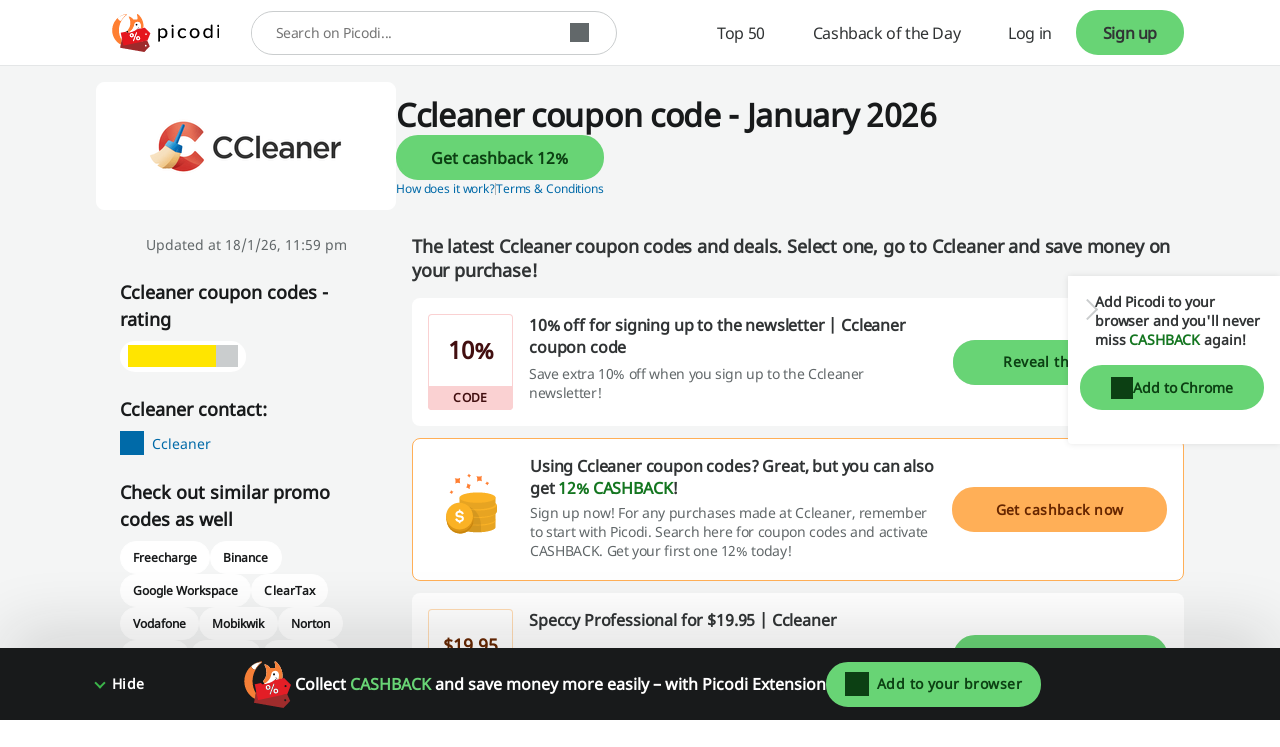

--- FILE ---
content_type: text/html; charset=UTF-8
request_url: https://www.picodi.com/in/ccleaner
body_size: 33544
content:
<!doctype html><html lang="en-in"><head><meta charset="UTF-8"><meta name="viewport" content="width=device-width, initial-scale=1, maximum-scale=5, user-scalable=yes"><meta http-equiv="X-UA-Compatible" content="ie=edge"><link rel="manifest" href="/in/data/manifest"><title>Ccleaner coupon code | Get one now! | January 2026 - Picodi</title><meta name="description" content="✅ The latest coupon codes and deals from Ccleaner - right here! ⭐ 10% off for signing up to the newsletter | Ccleaner coupon code ✅ January 2026 ⏳ ⇾"><link rel="canonical" href="https://www.picodi.com/in/ccleaner"><meta name="robots" content="index, follow"><link rel="shortcut icon" sizes="16x16 24x24 32x32 48x48 64x64" href="https://cdn.picodi.com/assets/v20/images/favicons/favicon.119670d1.ico"><link rel="mask-icon" href="https://cdn.picodi.com/assets/v20/images/favicons/safari-pinned-tab.5e7226c8.svg" color="#e5161e"><meta name="apple-mobile-web-app-title" content="Picodi"><meta name="application-name" content="Picodi"><meta name="msapplication-TileColor" content="#e5161e"><meta property="fb:app_id" content="1414016598901676"><meta property="fb:page_id" content="1418050268496145"><meta name="theme-color" content="#e5161e"><meta property="og:type" content="product"><meta property="og:site_name" content="Picodi.com India"><meta property="og:image" content="https://cdn.picodi.com/in/shop/original/image_781_003_1706705214.png"><meta property="og:image:width" content="1200"><meta property="og:image:height" content="630"><meta property="og:title" content="Ccleaner Cashback, Promo Codes and Deals - Save money on every purchase at Ccleaner - Picodi.com"><meta property="og:description" content="Always start your shopping at Ccleaner with Picodi.com. You&#039;ll get CASHBACK, promo codes and good deals - all in one place. Join today and never pay the full price again!"><meta property="product:category" content="Other"><meta property="og:url" content="https://www.picodi.com/in/ccleaner"><link rel="dns-prefetch" href="//cdn.picodi.com"><link rel="dns-prefetch" href="//s.picodi.com"><link rel="dns-prefetch" href="//metric.picodi.net" crossorigin><link rel="dns-prefetch" href="//www.google-analytics.com" crossorigin><link rel="dns-prefetch" href="//www.googletagmanager.com" crossorigin><link rel="dns-prefetch" href="//stats.g.doubleclick.net" crossorigin><link rel="dns-prefetch" href="//accounts.google.com" crossorigin><link rel="preconnect" href="//www.google-analytics.com" crossorigin><link rel="preconnect" href="//www.googletagmanager.com" crossorigin><link rel="preconnect" href="//accounts.google.com" crossorigin><link rel="preconnect" href="//cdn.picodi.com" crossorigin><link rel="preconnect" href="//s.picodi.com" crossorigin><link rel="preload" as="font" type="font/woff2" crossorigin href="https://cdn.picodi.com/assets/v20/fonts/noto-sans-latin-normal-400.44f6f6c4.woff2"><link rel="preload" as="font" type="font/woff2" crossorigin href="https://cdn.picodi.com/assets/v20/fonts/noto-sans-latin-ext-normal-400.31c57fda.woff2"><style>
            a,aside,b,body,div,figure,form,h2,h3,html,i,img,label,li,nav,p,pre,section,span,strong,ul{border:0;font-size:100%;font:inherit;margin:0;padding:0;vertical-align:initial}aside,figure,nav,section{display:block}ul{list-style:none}h2{color:#fff}@font-face{font-display:swap;font-family:Noto Sans;font-style:normal;font-weight:400;unicode-range:u+0460-052f,u+1c80-1c88,u+20b4,u+2de0-2dff,u+a640-a69f,u+fe2e-fe2f}@font-face{font-display:swap;font-family:Noto Sans;font-style:normal;font-weight:400;unicode-range:u+0400-045f,u+0490-0491,u+04b0-04b1,u+2116}@font-face{font-display:swap;font-family:Noto Sans;font-style:normal;font-weight:400;unicode-range:u+0900-097f,u+1cd0-1cf6,u+1cf8-1cf9,u+200c-200d,u+20a8,u+20b9,u+25cc,u+a830-a839,u+a8e0-a8fb}@font-face{font-display:swap;font-family:Noto Sans;font-style:normal;font-weight:400;unicode-range:u+1f??}@font-face{font-display:swap;font-family:Noto Sans;font-style:normal;font-weight:400;unicode-range:u+0370-03ff}@font-face{font-display:swap;font-family:Noto Sans;font-style:normal;font-weight:400;unicode-range:u+0102-0103,u+0110-0111,u+0128-0129,u+0168-0169,u+01a0-01a1,u+01af-01b0,u+1ea0-1ef9,u+20ab}@font-face{font-display:swap;font-family:Noto Sans;font-style:normal;font-weight:400;unicode-range:u+0100-024f,u+0259,u+1e??,u+2020,u+20a0-20ab,u+20ad-20cf,u+2113,u+2c60-2c7f,u+a720-a7ff}@font-face{font-display:swap;font-family:Noto Sans;font-style:normal;font-weight:400;unicode-range:u+00??,u+0131,u+0152-0153,u+02bb-02bc,u+02c6,u+02da,u+02dc,u+2000-206f,u+2074,u+20ac,u+2122,u+2191,u+2193,u+2212,u+2215,u+feff,u+fffd}.btn--color_0,.btn--red{--button-bg-color:#fa7577;--button-text-color:#420f10;--button-hover-bg-color:#ed9798;--button-hover-text-color:#420f10;--button-focus-bg-color:#ed9798;--button-focus-text-color:#420f10;--button-focus-border-color:#fff;--button-focus-box-shadow-color:#962224;--button-loading-bg-color:#fa7577;--button-loading-text-color:#fff;--button-loading-loader-bg:#fad1d2;--button-code-bg-color:#ed9798;--button-hover-code-bg-color:#fad1d2}.btn--color_1,.btn--green{--button-bg-color:#68d475;--button-text-color:#0c4013;--button-hover-bg-color:#88e794;--button-hover-text-color:#0c4013;--button-focus-bg-color:#88e794;--button-focus-text-color:#0c4013;--button-focus-border-color:#fff;--button-focus-box-shadow-color:#147620;--button-loading-bg-color:#68d475;--button-loading-text-color:#fff;--button-loading-loader-bg:#ffffff4d;--button-code-bg-color:#88e794;--button-hover-code-bg-color:#c4f3ca}.btn--color_2{--button-bg-color:#61b5e6;--button-text-color:#031f30;--button-hover-bg-color:#9edefa;--button-hover-text-color:#031f30;--button-focus-bg-color:#9edefa;--button-focus-text-color:#031f30;--button-focus-border-color:#fff;--button-focus-box-shadow-color:#005180;--button-loading-bg-color:#61b5e6;--button-loading-text-color:#fff;--button-loading-loader-bg:#ffffff4d;--button-code-bg-color:#9edefa;--button-hover-code-bg-color:#ceeffd}.btn--color_3{--button-bg-color:#afb4b6;--button-text-color:#191a1b;--button-hover-bg-color:#cacdce;--button-hover-text-color:#191a1b;--button-focus-bg-color:#cacdce;--button-focus-text-color:#191a1b;--button-focus-border-color:#fff;--button-focus-box-shadow-color:#4a4e50;--button-loading-bg-color:#afb4b6;--button-loading-text-color:#fff;--button-loading-loader-bg:#ffffff4d;--button-code-bg-color:#cacdce;--button-hover-code-bg-color:#e4e6e7}.btn--color_5{background-color:#0000;border:1px solid #181a1b;color:#181a1b}.of__cashback-label+.of__btn{margin-top:8px}.of--row.of--special .of__btn{display:none}.of--row .of__read-more-text{color:#181a1b;display:none;font-size:.875rem;font-weight:400;line-height:1.5em}.of--row .of__btn{margin-top:18px}.btn--code:before{background-color:var(--button-bg-color,#68d475);border-bottom-left-radius:30px;border-top-left-radius:30px;height:100%;left:0;width:85%}.btn--code:after,.btn--code:before{content:"";position:absolute;top:0;z-index:5}.btn--code:after{border-color:#0000 #0000 #0000 var(--button-code-bg-color,#88e794);border-style:solid;border-width:48px 0 0 35px;display:block;height:0;left:85%;transform:rotate(17deg);transform-origin:top left;width:0}.btn--code.btn--color_4:after,.btn--code.btn--color_4:before,.btn--code.btn--color_5:after,.btn--code.btn--color_5:before{content:none}.splide__list{backface-visibility:hidden;display:-ms-flexbox;display:flex;height:100%;margin:0!important;padding:0!important}.splide{position:relative;visibility:hidden}.splide__slide{backface-visibility:hidden;box-sizing:border-box;-ms-flex-negative:0;flex-shrink:0;list-style-type:none!important;margin:0;position:relative}.splide__slide img{vertical-align:bottom}.splide__spinner{animation:1s linear infinite splide-loading;border:2px solid #999;border-left-color:#0000;border-radius:50%;bottom:0;contain:strict;display:inline-block;height:20px;left:0;margin:auto;position:absolute;right:0;top:0;width:20px}.splide__track{overflow:hidden;position:relative;z-index:0}a,aside,b,body,div,figure,form,h1,h2,h3,header,html,i,img,label,li,nav,ol,p,pre,section,span,strong,ul{border:0;font-size:100%;font:inherit;margin:0;padding:0;vertical-align:initial}:focus{outline:0}aside,figure,header,nav,section{display:block}ol,ul{list-style:none}input[type=search]::-webkit-search-cancel-button,input[type=search]::-webkit-search-decoration,input[type=search]::-webkit-search-results-button,input[type=search]::-webkit-search-results-decoration{-webkit-appearance:none;-moz-appearance:none}input[type=search]{-moz-appearance:none}[hidden]{display:none}html{-webkit-text-size-adjust:100%;-ms-text-size-adjust:100%}figure,form{margin:0}button,input{border-radius:0;font-family:Noto Sans,Helvetica Neue,Helvetica,Arial,sans-serif;font-size:100%;margin:0;vertical-align:initial}button{text-transform:none}button{-webkit-appearance:button}input[type=search]{-webkit-appearance:none}input[type=search]::-webkit-search-cancel-button,input[type=search]::-webkit-search-decoration{-webkit-appearance:none}button::-moz-focus-inner,input::-moz-focus-inner{border:0;padding:0}button,html,input{color:#62686a}img{border:0;vertical-align:middle;-ms-interpolation-mode:bicubic}a{text-decoration:none}h1{font-size:1.75rem;font-weight:600}h1,h2{color:#fff}h2{font-size:1rem}h2,h3{font-weight:400}h3{color:#181a1b;font-size:1.25rem}html{box-sizing:border-box;color:#62686a;font-family:Noto Sans,Helvetica Neue,Helvetica,Arial,sans-serif;font-size:100%;font-weight:400;line-height:normal}body{display:flex;flex-direction:column;min-height:100vh;overflow-x:hidden;-webkit-font-smoothing:antialiased;--app-height:100%}.body--overflow,.body--shadow{overflow:hidden;position:fixed;width:100vw}.body--shadow:after{background-color:#00000080;content:"";height:100%;position:absolute;width:100%;z-index:20}*,:after,:before{box-sizing:border-box}.container,.container--flex{box-sizing:initial;margin-left:auto;margin-right:auto;max-width:1250px;padding-left:20px;padding-right:20px;width:calc(100% - 40px)}@media (min-width:480px){.container,.container--flex{width:90%}}@media (min-width:767px){.container,.container--flex{width:85%}}.container--flex{display:flex}.img--responsive{height:auto;max-width:100%}a{color:#181a1b}a:visited{text-decoration:none}.g--highlight{color:#147620;font-weight:600}.g--highlight-red{color:#bf2b2d;font-weight:600}.link{color:#006aa8}.spinner{background:#fff;height:100%;width:100%;z-index:1}.spinner,.spinner:before{left:0;position:absolute;right:0;top:0}.spinner:before{animation-duration:.5s;animation-iteration-count:infinite;animation-name:spin;animation-timing-function:linear;background:0 0;border-radius:50%;border-right:2px solid #0000;border-top:2px solid #e13d3f;bottom:0;content:"";height:30px;margin:auto;width:30px}.image-placeholder{background-color:#e4e6e7;bottom:0;left:0;position:absolute;right:0;top:-1px;width:100%;z-index:1}.image-placeholder--white{background-color:#fff}.grecaptcha-badge{visibility:hidden}.js-btn-link{background:0 0;border:none;padding:0}.icon--close{height:10px;position:relative;width:10px}.icon--close:after,.icon--close:before{background-color:#313435;content:"";height:2px;left:0;position:absolute;top:50%;width:10px}.icon--close:before{transform:rotate(45deg)}.icon--close:after{transform:rotate(-45deg)}.icon--check{border:2px solid #0000;border-radius:100px;box-sizing:border-box;height:22px;position:relative;transform:scale(var(--ggs,1));width:22px}.icon--check:after{border-style:solid;border-width:0 3px 3px 0;box-sizing:border-box;content:"";display:block;height:14px;left:2px;position:absolute;top:-3px;transform:rotate(45deg);transform-origin:bottom left;width:7px}.btn{align-items:center;background-color:var(--button-bg-color);border:3px solid var(--button-border-color,var(--button-bg-color));border-radius:30px;box-shadow:0 0 0 1px var(--button-box-shadow-color);color:var(--button-text-color);display:flex;font-family:Noto Sans,Helvetica Neue,Helvetica,Arial,sans-serif;font-weight:600;height:45px;justify-content:center;padding:8px}.btn[disabled]{--button-bg-color:var(--button-disabled-bg-color,#e4e6e7);--button-text-color:var(--button-disabled-text-color,#959b9d);--button-border-color:var(--button-disabled-border-color,#e4e6e7);--button-box-shadow-color:var(--button-disabled-box-shadow-color,#e4e6e7)}.btn[data-loading=true]{grid-gap:8px;--button-bg-color:var(--button-loading-bg-color);--button-text-color:var(--button-loading-text-color);--button-border-color:var(--button-loading-border-color,var(--button-bg-color));--button-box-shadow-color:var(--button-loading-box-shadow-color,var(--button-bg-color))}.btn--google{--button-bg-color:#ea4335;--button-text-color:#fff;--button-hover-bg-color:#d53c30;--button-hover-text-color:#fff;--button-focus-bg-color:#d53c30;--button-focus-text-color:#fff;--button-focus-border-color:#fff;--button-focus-box-shadow-color:#ea4335;--button-loading-bg-color:#d53c30;--button-loading-text-color:#fff;--button-loading-loader-bg:#ffffff4d}.btn--fb{--button-bg-color:#3b5998;--button-text-color:#fff;--button-hover-bg-color:#324c82;--button-hover-text-color:#fff;--button-focus-bg-color:#324c82;--button-focus-text-color:#fff;--button-focus-border-color:#fff;--button-focus-box-shadow-color:#3b5998;--button-loading-bg-color:#324c82;--button-loading-text-color:#fff;--button-loading-loader-bg:#ffffff4d}.btn--apple{--button-bg-color:#181a1b;--button-text-color:#fff;--button-border-color:#181a1b;--button-box-shadow-color:#fff;--button-hover-bg-color:#fff;--button-hover-text-color:#181a1b;--button-hover-border-color:#fff;--button-hover-box-shadow-color:#181a1b;--button-focus-bg-color:#fff;--button-focus-text-color:#181a1b;--button-focus-border-color:#fff;--button-focus-box-shadow-color:#181a1b;--button-loading-bg-color:#181a1b;--button-loading-text-color:#fff;--button-loading-border-color:#fff;--button-loading-box-shadow-color:#181a1b;--button-loading-loader-bg:#ffffff4d}.btn--red{--button-bg-color:#fa7577;--button-text-color:#420f10;--button-hover-bg-color:#ed9798;--button-hover-text-color:#420f10;--button-focus-bg-color:#ed9798;--button-focus-text-color:#420f10;--button-focus-border-color:#fff;--button-focus-box-shadow-color:#962224;--button-loading-bg-color:#fa7577;--button-loading-text-color:#fff;--button-loading-loader-bg:#fad1d2;--button-code-bg-color:#ed9798;--button-hover-code-bg-color:#fad1d2}.btn--red-strong{--button-bg-color:#962224;--button-text-color:#fff;--button-border-color:#962224;--button-box-shadow-color:#fff;--button-hover-bg-color:#bf2b2d;--button-hover-text-color:#fff;--button-focus-bg-color:#bf2b2d;--button-focus-text-color:#fff;--button-focus-border-color:#fff;--button-focus-box-shadow-color:#bf2b2d;--button-loading-bg-color:#962224;--button-loading-text-color:#fff;--button-loading-loader-bg:#f84547}.btn--green{--button-bg-color:#68d475;--button-text-color:#0c4013;--button-hover-bg-color:#88e794;--button-hover-text-color:#0c4013;--button-focus-bg-color:#88e794;--button-focus-text-color:#0c4013;--button-focus-border-color:#fff;--button-focus-box-shadow-color:#147620;--button-loading-bg-color:#68d475;--button-loading-text-color:#fff;--button-loading-loader-bg:#ffffff4d;--button-code-bg-color:#88e794;--button-hover-code-bg-color:#c4f3ca}.btn--green-reverse-transparent{--button-bg-color:#0000;--button-text-color:#147620;--button-border-color:#0000;--button-box-shadow-color:#0000;--button-hover-bg-color:#c4f3ca;--button-hover-text-color:#147620;--button-focus-bg-color:#c4f3ca;--button-focus-text-color:#147620;--button-focus-border-color:#fff;--button-focus-box-shadow-color:#147620;--button-loading-bg-color:#c4f3ca;--button-loading-text-color:#40c950;--button-loading-loader-bg:#c4f3ca}.btn--color_4{background-color:#0000;border:1px solid #fff;color:#fff}.btn--orange{--button-bg-color:#ffaf57;--button-text-color:#662600;--button-hover-bg-color:#ffc78a;--button-hover-text-color:#662600;--button-focus-bg-color:#ffc78a;--button-focus-text-color:#662600;--button-focus-border-color:#fff;--button-focus-box-shadow-color:#cc4d00;--button-loading-bg-color:#ffaf57;--button-loading-text-color:#fff;--button-loading-loader-bg:#ffffff4d}.loader,.loader:after{border-radius:50%;height:18px;width:18px}.loader{animation:1.1s linear infinite load;border:1.1em solid var(--button-loading-loader-bg,#ffffff4d);border-left-color:var(--button-loading-text-color,#fff);font-size:2px;position:relative;text-indent:-9999em;transform:translateZ(0)}.brand-logo{background-color:#fff;flex-wrap:wrap;overflow:hidden}.brand-logo,.brand-logo__link{align-items:center;display:flex;height:100%;justify-content:center;position:relative;width:100%}.brand-logo__link{padding:0 16px}.section-header{flex:1 1 100%;margin-bottom:12px}.section-header--small .section-header__title{font-weight:400}.section-header__title{color:#313435;font-size:.875rem;font-weight:600;letter-spacing:-.01em;line-height:1.3571428571em}@media (min-width:767px){.section-header{margin-bottom:16px}.section-header--small .section-header__title{font-size:1.125rem;font-weight:600;line-height:1.3333333333em}.section-header__title{font-size:1.25rem;line-height:1.35em}}.section-header__subtitle{color:#62686a;font-size:.75rem;letter-spacing:-.01em;line-height:1.4166666667em;margin-top:16px}@media (min-width:767px){.section-header__subtitle{font-size:1rem;letter-spacing:-.0075em;line-height:1.375em}}.section-header__partner{color:#313435;font-size:.75rem;font-weight:600;letter-spacing:-.01em;line-height:1.4166666667em;position:absolute;right:20px;text-align:right;top:-29px}.section-header__logo{height:38px;margin-top:4px;width:auto}@media (min-width:480px){.section-header__partner{align-items:center;display:flex;font-size:1rem;letter-spacing:-.01em;line-height:1.375em;top:-16px}.section-header__logo{height:55px;margin:0 0 0 16px}}.section-header__logo:hover{outline:0}.section-header__img{height:100%}.main{background-color:#f4f5f5;flex-grow:1}.main__offers-header{grid-area:header}.navbar{background-color:#fff;border-bottom:1px solid #e4e6e7;height:50px;min-height:50px;order:-2;z-index:200}@media (min-width:767px){.navbar{height:66px;min-height:66px}}.navbar__container{align-items:center;height:100%;justify-content:space-between;position:relative}@media (min-width:1279px){.navbar__container{align-items:stretch;position:static}}.navbar__logo{background-color:#fff}.navbar__menu{align-items:stretch;display:none}.navbar__menu-element{display:flex}@media (max-width:1278px){.navbar__menu-element{flex-direction:column;justify-items:stretch}}@media (min-width:1279px){.navbar__menu{display:flex;width:100%}.navbar__menu-element--right{justify-content:flex-end;margin-left:auto;margin-right:0}.navbar__search{align-self:center;height:44px;max-width:420px;width:100%}}@media (max-width:1278px){.navbar__search{align-items:center;display:flex;justify-content:center;order:-1}.nav .nav__item:first-child{border-top:1px solid #f4f5f5}}.logo{align-items:center;display:flex;height:100%;padding:0}@media (min-width:480px){.logo{left:50%;position:absolute;transform:translateX(-50%)}}.logo__image,.logo__link{display:block}.logo__image{height:25px;max-width:124px;width:auto}@media (min-width:767px){.logo__image{height:31px}}@media (min-width:1279px){.logo{padding:0 16px;position:static;transform:none}.logo__image{height:38px}.nav{flex-direction:row;overflow:hidden;width:100%}}.nav__item{align-items:stretch;border-bottom:1px solid #f4f5f5;display:flex;padding:0 20px}@media (min-width:767px){.nav__item{padding:0 7.5%}}.nav__item-img{align-self:center;max-height:43px;position:absolute;right:20px}@media (min-width:1279px){.nav__item{border:0;height:100%;padding:0}.nav__item-img{display:none}}.nav__link{align-items:center;color:#313435;display:flex;font-size:.875rem;height:100%;letter-spacing:-.025em;line-height:3.2142857143em;padding:0;white-space:nowrap;width:100%}.nav__icons{align-items:center;display:flex;margin-right:5px;order:-1}@media (min-width:1279px){.nav__link{font-size:1rem;letter-spacing:-.025em;line-height:1em;padding:0 24px}.nav__icons{display:none}}.nav-item-cashback{border:0;padding:0;position:static}.nav-item-cashback__button{background-color:#0000;border:0}@media (max-width:1278px){.nav-item-cashback__button{padding:5px}}.nav-item-cashback__button--active{color:#181a1b}@media (min-width:1279px){.nav-item-cashback__button--active{background-color:#f4f5f5}}.nav-item-cashback__amount{font-weight:600;margin-right:12px}.nav-item-cashback__image-container{align-items:center;align-self:center;background-color:#f4f5f5;border-radius:100%;display:inline-flex;height:45px;justify-content:center;overflow:hidden;width:45px}@media (max-width:766px){.nav-item-cashback__image-container{height:30px;margin-left:0;width:30px}.nav-my-picodi__item{font-size:.75rem;letter-spacing:-.01em;line-height:1.4166666667em}}.nav-item-cashback__image{max-height:100%;max-width:100%}.nav-item-cashback__image--default{left:10%;position:relative;top:10%}.nav-my-picodi{align-self:center;background-color:var(--button-bg-color,#68d475);border-radius:31px;display:flex;font-weight:600;height:32px}@media (min-width:767px){.nav__item-img{right:7.5%}.nav-item-cashback{position:relative}.nav-my-picodi{height:45px}}@media (min-width:1279px){.nav-my-picodi{background-color:#0000;border-radius:0}}.nav-my-picodi__item{border:0;border-radius:31px;box-shadow:none;display:none;text-align:center}.nav-my-picodi__item--active{display:flex;padding:0}.nav-my-picodi__switch{display:flex;justify-content:center;width:40px}.nav-my-picodi__switch:after{align-self:center;border:5px solid #0000;border-top:5px solid var(--button-text-color);border-width:7px;content:"";display:inline-block;height:0;position:relative;right:-8px;right:4px;top:4px;width:0}.nav-item-chrome{visibility:hidden}@media (max-width:1278px){.nav-my-picodi__link{padding:0 12px 0 16px}.nav-item-chrome{padding:0}}@media (min-width:1279px){.nav-my-picodi__item{display:flex}.nav-my-picodi__item--active{font-weight:600}.nav-my-picodi__switch{display:none}.nav-item-chrome{border:1px solid #313435;border-radius:30px;color:#313435;margin:10px 0 10px auto;visibility:visible}}.nav-item-chrome__link{border:none;border-radius:30px;font-size:.875rem;letter-spacing:-.01em;line-height:1.2142857143em}.nav-item-chrome__icon{margin-right:8px}.mp-dropdown{background-color:#fff;display:none;height:calc(100% - 50px);max-width:400px;overflow:auto;padding:24px 20px;position:fixed;right:0;top:50px;width:70vw}@media (min-width:767px){.mp-dropdown{height:calc(100% - 66px);top:66px}}@media (min-width:1279px){.mp-dropdown{border-radius:4px;box-shadow:0 3px 6px #181a1b29;height:auto;padding:0;position:absolute;right:0;top:calc(100% + 6px);width:220px}}.sp-challenge-navbar__box{border:1px solid #68d475;border-radius:8px;display:grid;grid-template-areas:"image description" "button button";margin:16px auto;padding:24px 16px;width:calc(100% - 32px);grid-column-gap:8px;grid-row-gap:24px}@media (min-width:1279px){.sp-challenge-navbar__box{display:none}}.sp-challenge-navbar__image{grid-area:image}.sp-challenge-navbar__description{color:#181a1b;grid-area:description}.sp-challenge-navbar__button{grid-area:button}.cashback-label{align-items:center;border-radius:0 0 8px 8px;color:#147620;display:flex;font-size:.625rem;font-weight:600;height:22px;letter-spacing:.01em;line-height:2em;min-width:15.437px;padding:0 4px;text-transform:uppercase;width:100%;grid-gap:2px;justify-content:center}.cashback-label:before{background-image:url("data:image/svg+xml;charset=utf-8,%3Csvg xmlns='http://www.w3.org/2000/svg' width='15.437' height='15.437'%3E%3Cpath fill='%23f0cd00' d='M15.437 7.719a7.73 7.73 0 0 1-14.81 3.113 7.73 7.73 0 0 1 12.317-8.793 7.72 7.72 0 0 1 2.493 5.68'/%3E%3Cpath fill='%23ffca00' d='M14.863 7.714a7.72 7.72 0 0 1-7.432 7.713A7.72 7.72 0 0 1 .003 7.713 7.72 7.72 0 0 1 7.431 0a7.72 7.72 0 0 1 7.432 7.714'/%3E%3Cpath fill='%23fff12c' d='M12.945 2.039 2.038 12.945a7.8 7.8 0 0 1-.977-1.318L11.627 1.062c.473.278.915.605 1.318.977m1.959 2.856L4.895 14.904a7.7 7.7 0 0 1-1.957-1.123L13.781 2.938a7.7 7.7 0 0 1 1.123 1.957'/%3E%3Cg fill='%23f8ab25'%3E%3Cpath d='M13.718 7.72a6 6 0 0 1-10.239 4.241 6 6 0 0 1-.662-.786 5.97 5.97 0 0 1-1.095-3.381V7.72a6 6 0 0 1 6-6h.074a5.97 5.97 0 0 1 3.381 1.094 6.05 6.05 0 0 1 1.652 1.758c.584.946.892 2.036.889 3.148'/%3E%3Cpath d='m11.961 3.479-8.482 8.482a6 6 0 0 1-.662-.786 5.97 5.97 0 0 1-1.095-3.381V7.72a6 6 0 0 1 6-6h.074a5.97 5.97 0 0 1 3.381 1.094 6 6 0 0 1 .784.665'/%3E%3Cpath d='M13.716 7.72a6 6 0 0 1-6 6q-.171 0-.338-.01a6 6 0 0 0 0-11.977q.168-.009.338-.009a6 6 0 0 1 6 5.996'/%3E%3C/g%3E%3Ccircle cx='7.75' cy='7.75' r='4.25' fill='%23fff12c'/%3E%3C/svg%3E");content:"";height:15.437px;min-width:15.437px}.search{background-color:#fff;border-bottom:1px solid #f4f5f5;border-top:1px solid #f4f5f5;display:flex;padding:10px 20px;z-index:100}@media (min-width:480px){.search{padding:10px 5%}}@media (min-width:767px){.cashback-label{font-size:.75rem;font-weight:400;line-height:1.4166666667em}.search{margin:0;padding:10px 7.5%}}@media (min-width:1279px){.search{border:0;margin-left:16px;padding:0}}.search__container{align-items:center;background-color:#fff;border:1px solid #cacdce;border-radius:25px;display:flex;min-height:42px;position:relative;width:100%}.search__label{border:0;clip:rect(0 0 0 0);height:1px;margin:-1px;overflow:hidden;padding:0;position:absolute;width:1px}.search__input{border:0;border-radius:25px 0 0 25px;border-right:0;flex-grow:1;font-size:.875rem;height:38px;letter-spacing:-.025em;line-height:1.1428571429em;padding:12px 12px 12px 24px;width:calc(100% - 55px);z-index:15}.search__input{color:#62686a}.search__button{align-items:center;background-color:#fff;border:none;border-left:0;box-sizing:initial;display:flex;justify-content:center;margin-right:16px;max-width:33px;padding:0 4px;text-align:center;width:33px}.micromodal-slide{display:none}.micromodal-slide.is-open{display:block}.hint{align-items:center;display:flex;flex-direction:column;padding:12px;text-align:center}.hint__description{color:#181a1b;font-size:.75rem;letter-spacing:-.0291666667em;line-height:1.3333333333em}@media (min-width:767px){.hint{padding:16px}.hint__description{font-size:.875rem;letter-spacing:-.01em;line-height:1.3571428571em}}.hint__description:last-of-type{margin-bottom:16px}.hint__button{align-items:center;display:flex;font-size:.875rem;height:45px;justify-content:center;letter-spacing:-.01em;line-height:1.3571428571em;max-width:300px;width:100%;grid-gap:16px}.custom-checkbox{position:relative}.custom-checkbox__label{display:block;padding-left:24px}.custom-checkbox__input{height:0;left:-9999px;position:absolute;width:0}.custom-checkbox__custom{background-color:#fff;border:2px solid #e13d3f;height:16px;left:0;position:absolute;top:0;width:16px}.footer{background:#181a1b;margin-top:auto;padding:24px 0}.footer__affiliation{color:#fff;display:block;font-size:.875rem;grid-area:afi;line-height:1.5em;margin:16px 0;text-align:center}.footer__copyrights{color:#fff;display:block;font-size:.875rem;grid-area:copy;line-height:1.5em;margin-top:8px;text-align:center}.social-icons{display:flex;gap:16px;grid-area:social;justify-content:center;margin-bottom:16px}.footer-nav--top{grid-area:nav-top}.footer-nav--bottom{grid-area:nav-bottom}.footer-app{display:flex;flex-wrap:wrap;grid-area:app;justify-content:center}.register-form{display:none;text-align:center}.register-form--active{display:block}.register-form__social-container--icons-only{display:flex;grid-gap:16px;justify-content:center}.register-form__social-container--icons-only .register-form__social-button{margin-bottom:0;padding:8px;width:45px}.register-form__social-button{min-height:45px;padding:8px 16px;grid-gap:8px;border-radius:30px;font-size:.875rem;font-weight:600;line-height:1.3571428571em;margin-bottom:12px;width:100%}.register-form__social-button-icon{background-color:var(--button-text-color,#fff);background-position:50%;background-repeat:no-repeat;display:inline-block;height:20px;min-width:20px}.register-form__delimiter{align-items:center;display:flex;font-size:.75rem;font-weight:500;justify-content:center;letter-spacing:-.01em;line-height:1.4166666667em;margin-bottom:12px;margin-top:12px;position:relative}.register-form__delimiter:before{background-color:#cacdce;content:"";height:1px;position:absolute;width:100%;z-index:1}.register-form__delimiter-text{background-color:#fff;padding:0 16px;z-index:2}.register-form__by-email{color:#313435;display:block;font-size:.875rem;font-weight:600;letter-spacing:-.01em;line-height:1.3571428571em;margin-top:24px}.register-form__form{margin-top:12px;text-align:left}@media (max-width:766px){.register-form__form--hidden{display:none}}.register-form__input-container{display:flex;flex-direction:column;position:relative;width:100%}.register-form__input-container:not(:first-child){margin-top:8px}.register-form__input{background-color:#fff;border:1px solid #cacdce;box-shadow:none;color:#313435;font-size:.875rem;height:44px;letter-spacing:-.025em;line-height:1.1428571429em;padding:12px 16px;width:100%}.register-form__error{color:#bf2b2d;flex:1 1 100%;font-size:.5625rem;font-style:italic;line-height:1.7777777778em;margin-bottom:4px}@media (min-width:767px){.register-form__error{font-size:.75rem;line-height:1.5em}}.register-form__approval{font-size:.625rem;letter-spacing:-.01em;margin-top:12px;text-align:center}.register-form__approval a{color:#006aa8}.register-form__submit{align-items:center;display:flex;height:45px;justify-content:center;margin-top:16px;width:100%}.register-form__switch-button{display:block;font-size:.625rem;letter-spacing:-.01em;line-height:1.4em;margin-top:16px}@media (min-width:767px){.register-form__switch-button{margin-top:12px}}.register-form__forgot-password{display:block;font-size:.625rem;letter-spacing:-.01em;line-height:1.4em;margin-top:8px;text-align:end}.register-form__password-icon{background-color:#62686a;height:24px;position:absolute;right:12px;top:10px;width:24px}.register-form__button-mobile-forms{display:flex;margin:0 auto;max-width:330px;width:100%}.register-form__button-mobile-forms--hidden{display:none}.register-form--lazy-register,.register-form--lazy-registerV2{margin:0 auto;max-width:400px}@media (min-width:767px){.register-form__button-mobile-forms{display:none}.register-form--lazy-registerV2 .register-form__by-email{font-size:1.25rem}}.register-form--lazy-registerV2 .register-form__input{border-color:#181a1b;color:#181a1b;letter-spacing:normal}.register-form--lazy-registerV2 .register-form__submit{font-size:1.125rem;height:64px}.sidebar--hide-mobile{display:none}.sidebar__content__item:not(:last-of-type){margin-bottom:24px}@media (max-width:766px){.sidebar__content{margin-top:12px}.sidebar__content:last-of-type{margin-bottom:24px}}@media (min-width:767px){.sidebar--hide-mobile{display:block}.sidebar__container:after{clear:both;content:"";display:block}.sidebar__container--right .sidebar__content{float:right;margin-bottom:16px;margin-left:16px;margin-right:0}.sidebar__container--right .sidebar__page{float:left}.sidebar__container--space-top{padding-top:24px}.sidebar__content{background-color:#fff;float:left;margin-bottom:16px;margin-right:16px;max-width:300px;min-width:200px;padding:24px 20px;width:100%}.sidebar__page{float:right;position:relative}}@media (min-width:767px)and (min-width:767px){.sidebar__content{width:29.4%}}@media (min-width:767px)and (min-width:1200px){.sidebar__content{width:300px}}@media (min-width:767px)and (min-width:767px){.sidebar__page{max-width:calc(100% - 216px);width:calc(70.6% - 16px)}}@media (min-width:767px)and (min-width:1200px){.sidebar__page{width:calc(100% - 316px)}}.sidebar__subheading{color:#181a1b;font-size:.875rem;line-height:1.5em;margin-bottom:8px}@media (min-width:767px){.sidebar__top{display:flex;flex-direction:column}.sidebar__top .breadcrumb{margin-bottom:8px;order:1}.sidebar__top .hero__title{display:-webkit-box;display:-moz-box;font-size:2rem;font-weight:600;line-height:1.3em;overflow:hidden;-webkit-box-orient:vertical;-moz-webkit-box-orient:vertical;-webkit-line-clamp:2;-moz-webkit-line-clamp:2}.sidebar__top .hero--beside-sidebar{margin-bottom:4px}.sidebar__top .hero--shop-single{height:auto}.sidebar__subheading{font-size:1.125rem;font-weight:600;line-height:1.5em}}.sidebar__cashback-btn{display:none}.shop-sidebar{background:#fff;border-radius:8px;clear:left;color:#181a1b;margin:0;padding:16px}@media (min-width:767px){.shop-sidebar{background:0 0;margin-bottom:16px;padding:16px}.shop-sidebar--info{padding:0}}@media (min-width:1279px){.sidebar__top-wrapper{min-height:140px}.sidebar__cashback-btn{display:block;font-size:.875rem;font-weight:600;height:44px;letter-spacing:.03em;line-height:1.3em;max-width:fit-content;min-width:200px}.shop-sidebar{margin-bottom:24px;padding:24px}}.shop-sidebar--cashback{background:#fff;border:1px solid #ffaf57;margin-bottom:12px;margin-top:24px;padding:16px}@media (min-width:767px){.shop-sidebar--cashback{margin-top:0}}.shop-sidebar--last-update{background:0 0;color:#62686a;font-size:.75rem;line-height:1.5em;margin-bottom:16px;margin-top:16px;padding:0;text-align:center}@media (min-width:1279px){.shop-sidebar--last-update{font-size:.875rem;line-height:1.5em;margin-bottom:0}}.shop-sidebar--logo{display:none}@media (min-width:767px){.shop-sidebar--last-update{margin-top:0}.shop-sidebar--logo{display:block;margin-bottom:48px}.shop-sidebar:first-of-type:not(.shop-sidebar--last-update){padding-top:16px}}.shop-sidebar--addon{display:none}@media (min-width:1279px){.shop-sidebar:first-of-type:not(.shop-sidebar--last-update){padding-top:24px}.shop-sidebar--addon{display:block;margin-bottom:16px}}.shop-sidebar--newsletter{background-repeat:no-repeat;background-size:contain;display:none}@media (min-width:767px){.shop-sidebar--newsletter{display:block}}.shop-sidebar__header{align-items:center;color:#181a1b;display:flex;font-size:1.125rem;font-weight:600;line-height:1.5em;margin-bottom:8px}.shop-sidebar__header:first-letter{text-transform:uppercase}.shop-sidebar__header--reviews span{color:#62686a;font-size:.875rem;line-height:1.5em}.shop-sidebar__list{font-size:.875rem;line-height:1.5em}.shop-sidebar__list--sub{padding-top:4px}.shop-sidebar__list--popular-shops{display:flex;flex-wrap:wrap;gap:8px}.shop-sidebar__list--popular-shops .shop-sidebar__item{padding:0}.shop-sidebar__list--popular-shops .shop-sidebar__item:before{display:none}.shop-sidebar__list--popular-shops .shop-sidebar__link{background-color:#f4f5f5;border:1px solid #fff;border-radius:20px;color:#181a1b;display:inline-flex;font-size:.75rem;font-weight:600;letter-spacing:.0025em;line-height:1.3em;padding:8px 12px}.shop-sidebar__list--popular-shops .shop-sidebar__link:hover{border:1px solid #147620;color:#147620;text-decoration:none}@media (min-width:767px){.shop-sidebar__list--popular-shops .shop-sidebar__link{background-color:#fff}.shop-sidebar__logo{height:76px}}.shop-sidebar__item{color:#006aa8;padding:0 0 12px 12px;position:relative;word-break:break-word}.shop-sidebar__item--sub-item{padding:2px 0 2px 8px}.shop-sidebar__item--icon{align-items:center;display:flex;padding-left:0}.shop-sidebar__item:last-of-type{padding-bottom:0}.shop-sidebar__item:before{background:#006aa8;border-radius:50%;content:"";height:4px;left:0;position:absolute;top:8px;width:4px}.shop-sidebar__link{color:#006aa8;overflow:hidden;text-overflow:ellipsis}.shop-sidebar__link:hover{text-decoration:underline}.shop-sidebar__link--disabled:hover,.shop-sidebar__phone:hover{text-decoration:none}.shop-sidebar__logo{border-radius:4px;max-height:76px}.shop-sidebar__logo:hover{outline:0}.shop-sidebar__icon{flex:0 0 24px;height:24px;margin-right:8px;width:24px}.shop-sidebar__rating .shop-sidebar__header{display:flex;flex-wrap:wrap;grid-gap:16px}.shop-sidebar__rating .shop-sidebar__header span{color:#62686a;font-weight:400}.shop-sidebar__rating .recaptcha>div{transform:scale(.75);transform-origin:center left}.shop-sidebar__contact .shop-sidebar__header{display:block}.shop-sidebar__contact .shop-sidebar__item:before{display:none}.shop-sidebar__cashback{display:grid;grid-template-areas:"image header" "image description" "btn btn" "terms terms";grid-template-columns:72px auto}.shop-sidebar__cashback .shop-sidebar__header{color:#bf2b2d;font-size:1rem;font-weight:600;grid-area:header;line-height:1.5em;margin-bottom:4px;text-transform:uppercase}.shop-sidebar__cashback .shop-sidebar__description{color:#62686a;font-size:.875rem;grid-area:description;line-height:1.5714285714em}.shop-sidebar__cashback .shop-sidebar__image{align-self:center;grid-area:image;margin-right:8px}.shop-sidebar__cashback .shop-sidebar__cashback-btn-container{grid-area:btn;text-align:center}.shop-sidebar__cashback .shop-sidebar__cashback-btn{font-size:.875rem;font-weight:600;letter-spacing:.03em;line-height:1.5em;margin:16px 0 8px;padding:12px;text-align:center;width:100%}.shop-sidebar__cashback .shop-sidebar__first-buy-info{color:#62686a;font-size:.75rem;font-weight:400;letter-spacing:-.01em;line-height:1.5em;margin-bottom:8px}.shop-sidebar__cashback .shop-sidebar__cashback-terms-button{color:#62686a;font-size:.75rem;font-weight:400;letter-spacing:-.01em;line-height:2em;margin-top:8px;text-align:center}.shop-sidebar__cashback .shop-sidebar__cashback-terms-button:after{border-right:2px solid #62686a;border-top:2px solid #62686a;content:"";display:inline-block;flex:0 0 8px;height:7px;left:8px;padding:0;position:relative;top:-3px;transform:rotate(135deg) rotate3d(1,1,0,0);width:7px}.shop-sidebar__cashback .shop-sidebar__cashback-terms-button--hide:after{top:1px;transform:rotate(135deg) rotate3d(1,1,0,180deg)}.shop-sidebar__cashback .shop-sidebar__cashback-terms{animation:.5s forwards fade-in-up;color:#62686a;font-size:.75rem;font-weight:400;grid-area:terms;letter-spacing:-.01em;line-height:1.5em}.shop-sidebar__cashback .shop-sidebar__cashback-terms--hiding{animation:.5s forwards fade-out-down}.shop-sidebar__cashback .shop-sidebar__cashback-terms--hidden{display:none}.shop-sidebar__address{color:#181a1b}.rating{min-height:27px;overflow:hidden}.rating__form{border:none;float:left}@media (min-width:767px){.rating__form{background:#fff;border-radius:32px;padding:4px 8px 0}}.rating__form:hover>.rating__input~.rating__label:before{background:#cacdce;content:""}.rating__input{display:none}.rating__label{float:right;margin:0}.rating__label:before{background:#cacdce;content:"";display:inline-block;height:22px;margin:0;mask-image:url("data:image/svg+xml;charset=utf-8,%3Csvg xmlns='http://www.w3.org/2000/svg' viewBox='0 0 1792 1792'%3E%3Cpath fill='%23CECECE' d='M1728 647q0 22-26 48l-363 354 86 500q1 7 1 20 0 21-10.5 35.5T1385 1619q-19 0-40-12l-449-236-449 236q-22 12-40 12-21 0-31.5-14.5T365 1569q0-6 2-20l86-500L89 695q-25-27-25-48 0-37 56-46l502-73L847 73q19-41 49-41t49 41l225 455 502 73q56 9 56 46'/%3E%3C/svg%3E");mask-position:center;mask-repeat:no-repeat;width:22px}.rating__label--half:before{content:"";position:absolute;clip:rect(auto,11px,auto,auto)}.rating:not(:checked) .rating__label:hover:before,.rating:not(:checked) .rating__label:hover~.rating__label:before,.rating__input:checked~.rating__label:before{background:#ffe500;content:""}.hero-shop{align-items:center;display:flex;grid-gap:12px;padding:16px 0;text-align:left}.hero-shop--logged-in{flex-direction:column;text-align:center}@media (min-width:767px){.hero-shop{margin-bottom:8px}.hero-shop--logged-in{flex-direction:row;grid-gap:16px;text-align:left}.hero-shop__logo-container{align-self:flex-start}}.hero-shop--logged-in .hero-shop__cashback-btn{display:block}.hero-shop__logo-container{background-color:#fff;border:1px solid #fff;border-radius:8px;display:flex;flex-direction:column;min-height:128px;min-width:236px}.hero-shop__logo-container--sidebar{min-height:64px;min-width:128px}@media (min-width:767px){.hero-shop__logo-container--sidebar{max-width:300px;min-height:128px;min-width:200px;width:29.4%}}.hero-shop__logo{border-radius:8px;flex:1;padding:8px}.hero-shop__img{max-width:132px;white-space:nowrap;width:100%}.hero-shop__right{display:flex;flex-direction:column;grid-gap:8px;align-items:center}.hero-shop__header{color:#181a1b;font-size:.875rem;font-weight:600;letter-spacing:-.01em;line-height:1.5em}@media (min-width:767px){.hero-shop__img{max-width:200px}.hero-shop__right{align-items:flex-start;max-width:calc(70% - 32px);text-align:left}.hero-shop__header{font-size:1.5rem;line-height:1.1666666667em}}@media (min-width:1279px){.hero-shop__header{font-size:2rem;line-height:1.28125em}}.hero-shop__button-container{display:flex;flex-direction:column;grid-gap:8px}@media (min-width:1024px){.hero-shop__button-container{flex-direction:row}}.hero-shop__cashback-btn{display:none;height:auto;min-height:45px;padding:8px 24px;width:100%}.hero-shop__info-links{display:flex;grid-gap:4px;justify-content:center}.hero-shop__info-link{display:flex;grid-gap:4px;align-items:center;font-size:.75rem;font-weight:400;letter-spacing:-.01em;line-height:1.5em}.hero-shop__info-link:not(:first-child):before{background-color:#afb4b6;content:"";height:12px;width:1px}.brandbar-category{background-color:#fff;margin-bottom:12px;padding:12px}.brandbar-category__info{align-items:center;display:flex;margin-bottom:12px;margin-top:4px}.brandbar-category__info-txt{font-size:.875rem;font-weight:600;letter-spacing:-.01em;line-height:1.1428571429em;margin-left:16px}@media (min-width:767px){.hero-shop__cashback-btn{display:flex}.brandbar-category__info-txt{font-size:1rem;line-height:1.125em}}.brandbar-category__list{align-items:center;padding-right:20px}.brandbar-category__slide{align-items:center;border-radius:4px;display:flex;max-height:95px;min-height:70px}.brandbar-category__link{display:block;height:100%;padding:0;position:absolute;top:50%;transform:translateY(-50%);width:100%}.brandbar-category__img{left:50%;padding:4px;position:absolute;top:50%;transform:translate(-50%,-50%)}.brandbar-category__logo{background:#0000;border:1px solid #cacdce;border-radius:4px;height:100%;max-height:95px;min-height:70px;position:relative;width:100%}.brandbar-category__logo:after{content:"";padding-bottom:100%}.card-offers{padding-bottom:24px;position:relative}.card-offers--row{padding-top:0}.card-offers__remaining-loader{height:120px;position:relative}.card-offers .spinner{background-color:#f4f5f5;height:calc(100% - 67px);top:67px;z-index:99}.card-offers .spinner:before{bottom:auto;top:100px}.card-offers.card-offers--row .spinner{height:100%;top:0}.card-offers.card-offers--row .spinner:before{top:50px}.card-offers.before-js{overflow:hidden}.card-offers.before-js .card-offers__pagination{display:none}.card-offers .card-offers__filters-button{margin-bottom:16px}.card-offers__filters-button{grid-area:filter-button;width:100%;grid-gap:8px;box-shadow:none;padding:4px 16px 4px 8px}@media (min-width:767px){.card-offers__filters-button{display:none}}.card-offers__filters-button-icon{background-color:var(--button-text-color);height:24px;mask-image:url("data:image/svg+xml;charset=utf-8,%3Csvg xmlns='http://www.w3.org/2000/svg' width='24' height='24' fill='none'%3E%3Cpath fill='%23147620' fill-rule='evenodd' d='M17.986 5.424a54 54 0 0 0-11.972 0 .342.342 0 0 0-.228.556l3.517 4.348a8.75 8.75 0 0 1 1.947 5.503v2.889l1.5 1.1v-3.989a8.75 8.75 0 0 1 1.947-5.503l3.517-4.348a.343.343 0 0 0-.229-.556zM5.847 3.933a55.4 55.4 0 0 1 12.305 0c1.447.162 2.144 1.858 1.228 2.99l-3.517 4.348a7.25 7.25 0 0 0-1.613 4.56V21.3a.75.75 0 0 1-1.194.605l-3-2.2a.75.75 0 0 1-.306-.605v-3.269a7.25 7.25 0 0 0-1.613-4.56L4.619 6.923c-.916-1.132-.219-2.829 1.228-2.99'/%3E%3C/svg%3E");min-width:24px}.card-offers__list-empty{align-items:center;background:#fff;display:flex;flex-direction:column;grid-column:1/5;justify-content:center;padding:24px}.card-offers__list-empty-img{height:180px;width:180px}.card-offers__list-empty-header{color:#181a1b;font-size:1.25rem;font-weight:600;letter-spacing:.01em;line-height:1.2em}@media (min-width:767px){.card-offers__list-empty-img{height:256px;width:256px}.card-offers__list-empty-header{font-size:1.5rem;line-height:1.2083333333em}}.card-offers__list-empty-text{color:#181a1b;font-size:.875rem;line-height:1.5em;margin-top:8px}.card-offers__offers{display:grid;grid-row-gap:8px}.card-offers__offers--mb{margin-bottom:12px}.card-offers__offers--hide{display:none;margin-top:12px}@media (min-width:767px){.card-offers__list-empty-text{font-size:1rem;line-height:1.5em}.card-offers__offers--hide{margin-top:16px}.card-offers__offers{grid-row-gap:12px;grid-column-gap:16px}}.card-offers__offers--box{grid-row-gap:12px;text-align:center}@media (min-width:640px){.card-offers__offers--mb{margin-bottom:16px}.card-offers__offers--box{grid-row-gap:16px;grid-column-gap:16px;grid-template-columns:repeat(2,1fr)}}@media (min-width:900px){.card-offers__offers--box{grid-template-columns:repeat(3,1fr)}}.card-offers__show-more{border-radius:30px;margin:16px auto 0;padding:16px 32px}.card-offers__pagination{margin-top:24px}@media (min-width:1279px){.card-offers__offers--box{grid-template-columns:repeat(4,1fr)}.card-offers__pagination{margin-top:32px}}.of{background:#fff;border-radius:4px;display:grid;padding:12px 12px 24px;width:100%}.of__logo{border-radius:4px;box-shadow:inset 0 0 0 1px #cacdce;grid-area:logo;height:97px;overflow:hidden}.of__logo-with-oico{grid-area:logo}.of__caption{align-self:flex-end;font-size:.75rem;font-weight:600;letter-spacing:.025em;line-height:1.5em;padding:3px 2px;text-align:center;text-transform:uppercase;width:100%}.of__caption--code{background:#fad1d2;color:#420f10}@media (min-width:767px){.of__caption{display:none}.of__title{align-self:flex-start;width:100%}}.of.type-cashback .of__logo{align-items:center;box-shadow:none;display:flex;justify-content:center}.of__content{display:flex;flex-direction:column;grid-area:content;height:100%}.of__title{color:#313435;font-size:.875rem;font-weight:600;letter-spacing:-.025em;line-height:1.2857142857em;margin-bottom:4px;text-align:left;word-break:break-word}@media (min-width:480px){.of__title{font-size:1rem;letter-spacing:-.01em;line-height:1.375em}}.of__description{display:-webkit-box;display:-moz-box;font-size:.75rem;letter-spacing:-.025em;line-height:1.3333333333em;margin-bottom:8px;overflow:hidden;text-align:left;word-break:break-word;-webkit-box-orient:vertical;-moz-webkit-box-orient:vertical;-webkit-line-clamp:2;-moz-webkit-line-clamp:2;color:#62686a}.of__description--cashback{-webkit-line-clamp:unset}.of__lbl.lbl{display:flex;flex-flow:wrap;margin-top:4px}@media (min-width:767px){.of__description{font-size:.875rem;letter-spacing:-.025em;line-height:1.3571428571em}.of__lbl.lbl{font-size:.75rem;justify-content:center;letter-spacing:.025em;line-height:1.5em;margin-top:auto}}.of__lbl.lbl--mobile-hidden{display:none}.of__btn-container{align-self:center;display:flex;flex-direction:column;grid-area:button;justify-content:center}.of__btn{letter-spacing:.03em;line-height:1.3em;margin-top:24px;width:100%}.of__btn{font-size:.875rem;font-weight:600}.of__pseudo-offer{border:1px solid #ffaf57}.of--row{border-radius:8px;grid-auto-rows:min-content;grid-template-areas:"cross cross" "logo content" "button button" "more more";grid-template-columns:85px auto;min-height:128px;grid-column-gap:12px;padding:12px 12px 16px}@media (min-width:1024px){.of__lbl.lbl--mobile-hidden{display:flex}.of--row{grid-template-areas:"cross cross cross" "logo content button" ". more more";grid-template-columns:85px auto 190px;grid-column-gap:16px;padding:16px}}@media (min-width:1279px){.of--row{grid-template-columns:85px auto 215px}}.of--row.of--share{grid-template-areas:"cross cross cross" "logo content content" "button button share" "more more more";grid-template-columns:85px auto 44px}.of--row.of--share .share-btn{background-color:#eefcf0;flex-direction:column;grid-area:share;margin:18px 0 0}@media (min-width:1024px){.of--row.of--share{grid-template-areas:"cross cross cross cross" "logo content button share" ". more more more";grid-template-columns:85px auto 190px 44px}.of--row.of--share .share-btn{align-self:center;margin:0}}.of--row .of__promo-text{background:#006aa8;border-radius:4px;color:#fff;font-size:.625rem;grid-area:cross;letter-spacing:-.025em;line-height:1.4em;margin-bottom:8px;padding:8px;text-align:center}.of--row .of__logo{height:96px}.of--row .of__caption{display:block}.of--row .of__content{align-items:flex-start;display:grid;grid-template-areas:"title title" "description button" "label label";grid-template-columns:1fr auto;grid-template-rows:repeat(3,auto)}.of--row .of__title{grid-area:title}.of--row .of__description{grid-area:description;margin-bottom:4px}.of--row .of__read-more-button{background:0 0;border:none;grid-area:button;height:calc(100% - 6px);margin-left:8px}.of--row .of__read-more-arrow{display:block}.of--row .of__lbl.lbl{grid-area:label}.of--row .of__btn-more-info{color:#62686a;font-size:.875rem;letter-spacing:.01em;line-height:1em;margin-top:8px;text-align:center}@media (min-width:767px){.of--row .of__content{grid-template-areas:"title title" "description description" "label button"}.of--row .of__read-more-arrow{display:none}.of--row .of__lbl.lbl{justify-content:left;margin-top:0}.of--row .of__btn-more-info{font-size:.875rem;letter-spacing:.01em;line-height:1em}}.of--row .of__more-info{animation:.5s forwards fade-in-up;color:#62686a;font-size:.75rem;grid-area:more;letter-spacing:.01em;line-height:1.1666666667em;margin-top:8px}.of--row .of__more-info--hiding{animation:.5s forwards fade-out-down}.of--row .of__more-info--hidden{display:none}.of--box .of__logo{align-self:flex-start;border-radius:8px;height:80px;padding:0 5px}.of--box .of__img{align-self:center;padding:0}.of--box .of__cashback-container{grid-area:cashback}.discount{align-items:center;background-color:#fff;display:flex;flex-wrap:wrap;justify-content:center}.discount--code,.discount--coupon{color:#420f10}.discount--promo{color:#662600}.discount__value{align-self:flex-end;font-size:1.5rem;font-weight:600;line-height:1.5em}.discount__value--small{font-size:1.125rem;font-weight:600;line-height:1.3333333333em}.discount__svg{align-self:flex-end;min-height:30px;min-width:30px}.lbl{display:flex;flex-wrap:wrap;font-size:.75rem;font-weight:600;letter-spacing:.025em;line-height:1.5em}@media (min-width:767px){.of--box .of__logo{box-shadow:none;height:70px}.of--box .of__img{align-self:auto}.lbl{justify-content:center}}.lbl__item{border-radius:28px;margin:4px 4px 0 0;padding:4px 8px}.lbl__item:last-of-type{margin:4px 0 0}.lbl__item--orange{background-color:#fff5eb;color:#993900}.lbl__item--green{background-color:#eefcf0;color:#147620}.lbl__item--red{background-color:#ffebeb;color:#962224}.lbl__item--blue{color:#61b5e6}.lbl--modal{font-size:.75rem;font-weight:600;grid-area:5/1/6/3;justify-content:left;letter-spacing:.025em;line-height:1.5em}@media (min-width:767px){.lbl--modal{grid-area:5/2/6/3}}.oico{align-items:flex-start;display:flex;grid-area:icons;justify-content:center;margin-top:4px;padding:0}@media (min-width:767px){.oico{align-items:center;justify-content:flex-end;margin:0}}@media (min-width:1024px){.oico--desktop-hidden{display:none}}.oico__item{margin:0 2px;position:relative}.oico__icon{width:24px}.oico__label{background-color:#313435;border-radius:3px;box-shadow:0 2px 8px #00000026;color:#fff;display:none;font-size:.875rem;font-weight:600;line-height:1.1428571429em;opacity:.9;padding:8px;right:calc(100% + 5px);white-space:nowrap;width:fit-content;z-index:1}.oico__label,.oico__label:before{position:absolute;top:50%;transform:translateY(-50%)}.oico__label:before{border-bottom:3px solid #0000;border-left:3px solid #313435;border-top:3px solid #0000;content:"";right:-3px}.oico__label--right{left:calc(100% + 5px)}.oico__label--right:before{border-left:none;border-right:3px solid #313435;right:100%}.collapse__text{display:none}.article h2,.article h3{color:#313435;font-size:.875rem;font-weight:600;letter-spacing:-.01em;line-height:1.3571428571em;margin:16px 0 12px}@media (min-width:767px){.oico__item{margin:0 4px}.article h2,.article h3{font-size:1.25rem;line-height:1.35em;margin:24px 0 16px}}.article ol,.article ul{font-size:.75rem;letter-spacing:-.025em;line-height:1.3333333333em}.article ul{list-style-type:none;margin-left:24px}.article ul>li:before{color:#181a1b;content:"•";margin-left:-8px;margin-right:8px}.article ol{list-style-type:decimal;margin-left:40px}.article p:first-child .article__responsive-container:first-child{margin-top:0}.article .article__responsive-container{display:block;margin:24px auto;position:relative}.article .article__responsive-container:after{content:"";display:block;padding-bottom:calc(100%/var(--aspect-ratio,1.7777777778))}.article .article__responsive-container>img{bottom:0;height:100%;left:0;margin:0;position:absolute;right:0;top:0;width:100%}.article br{display:none}.article__bg-gray{background-color:#f4f5f5;color:#181a1b}.article__bg-black,.article__bg-gray{border-radius:8px;font-size:1rem;line-height:1.5em;padding:24px}.article__bg-black{background-color:#181a1b;color:#fff}.article__bg-outline-blue{background-color:#fff;border:1px solid #006aa8}.article__bg-blue,.article__bg-outline-blue{border-radius:8px;color:#181a1b;font-size:1rem;line-height:1.5em;padding:24px}.article__bg-blue{background-color:#ceeffd}.article__bg-outline-yellow{background-color:#fff;border:1px solid #e5ce00}.article__bg-outline-yellow,.article__bg-yellow{border-radius:8px;color:#181a1b;font-size:1rem;line-height:1.5em;padding:24px}.article__bg-yellow{background-color:#fdf5af}.article__bg-orange{background-color:#ffdbb3;color:#662600}.article__bg-green,.article__bg-orange{border-radius:8px;font-size:1rem;line-height:1.5em;padding:24px}.article__bg-green{background-color:#c4f3ca;color:#0c4013}.shop-description{background-color:#fff;border-bottom:1px solid #f4f5f5;border-radius:8px;padding:16px}.archive-offers__text{font-size:.875rem;line-height:1.5em;margin-top:8px}@media (min-width:767px){.article ol,.article ul{font-size:1rem;letter-spacing:-.025em;line-height:1.875em}.archive-offers__text{font-size:1rem;line-height:1.5em;margin-top:16px;padding-right:52px}.header-bar{flex-direction:row}}.archive-offers__expired{display:block;font-style:normal;margin-top:8px}.archive-offers__expired b{color:#4a4e50;font-weight:600}.btn--code{background:0 0;border:none;box-shadow:none;position:relative}.btn--code>.btn__label{left:50%;position:absolute;top:50%;transform:translate(-50%,-50%);width:100%;z-index:10}.btn--code>.btn__code{background-color:#0000;border:1px solid #cacdce;border-radius:30px;color:#181a1b;font-size:1rem;font-weight:600;height:100%;left:0;letter-spacing:-.01em;line-height:45px;padding:0 calc(15% - 24px) 0 16px;position:absolute;text-align:right;top:0;width:100%;z-index:0}.header-bar{background-color:#181a1b;left:0;order:-3;position:sticky;right:0;top:0;transform:translateY(-100%);z-index:500}.header-bar--visible{transform:translateY(0)}.header-bar--text .header-bar__container{grid-template-areas:"icon title" "button button";grid-template-columns:auto 1fr;grid-template-rows:repeat(2,auto);grid-gap:8px 16px;max-width:1250px;padding:12px 20px}@media (min-width:767px){.header-bar--text .header-bar__container{grid-template-areas:"icon title button";grid-template-columns:auto 1fr 189px;grid-template-rows:64px;grid-gap:16px;padding:0 8px}}.header-bar--image .header-bar__container{grid-template-areas:"logo title circle";grid-template-columns:83px 1fr 32px;grid-template-rows:64px;grid-gap:16px;max-width:375px;padding:0 8px}.header-bar--smart-enable .header-bar__container{grid-template-areas:"icon title toggle" "button button button";grid-template-columns:auto 1fr 24px;grid-gap:0 16px}.header-bar--smart-enable .header-bar__smart-title{color:#fff;display:none;font-size:.875rem;font-weight:600;grid-area:title;line-height:1.5em}.header-bar--smart-enable .header-bar__toggle-smart{background:0 0;border:none;grid-area:toggle;position:absolute;top:18px}@media (min-width:767px){.header-bar--image .header-bar__container{padding:0}.header-bar--smart-enable .header-bar__container{grid-template-areas:"icon title button";grid-template-columns:auto 1fr 189px;grid-gap:16px}.header-bar--smart-enable .header-bar__smart-title{display:none}.header-bar--smart-enable .header-bar__toggle-smart{display:none}}.header-bar--smart-enable .header-bar__toggle-icon{border-right:2px solid #fff;border-top:2px solid #fff;content:"";display:inline-block;height:8px;padding:0;position:relative;transform:rotate(-45deg);width:8px}.header-bar--smart-enable .header-bar__icon{align-self:flex-start}.header-bar--smart-enable .header-bar__button{margin-top:8px}.header-bar--collapsed .header-bar__title{display:none}.header-bar--collapsed .header-bar__smart-title{display:block}.header-bar--collapsed .header-bar__toggle-smart{transform:rotate(180deg)}.header-bar--collapsed .header-bar__button{display:none}.header-bar__container{align-items:center;display:grid;margin:0 auto;position:relative;width:100%}.header-bar__image{border-radius:8px;grid-area:logo;height:43px;width:83px}.header-bar__icon{grid-area:icon;position:relative}.header-bar__title{color:#fff;font-size:1rem;font-weight:600;grid-area:title;line-height:1.5em}@media (min-width:767px){.header-bar--smart-enable .header-bar__icon{align-self:center}.header-bar--smart-enable .header-bar__button{margin-top:0}.header-bar__title{font-size:1.25rem;font-weight:600;line-height:1.3em}}.header-bar__button{font-size:.875rem;font-weight:600;grid-area:button;letter-spacing:.0214285714em;line-height:1.3em}.header-bar__circle{align-items:center;background:0 0;border:2px solid #68d475;border-radius:50%;display:flex;grid-area:circle;height:32px;justify-content:center;width:32px}.header-bar__circle-icon{border-right:2px solid #68d475;border-top:2px solid #68d475;content:"";display:inline-block;height:8px;padding:0;position:relative;right:2px;transform:rotate(45deg);width:8px}.cashback-bottom-layer{align-items:center;background-color:#313435e6;bottom:0;display:none;height:80px;justify-content:center;left:0;padding:12px 20px;position:fixed;right:0;z-index:100}.cashback-bottom-layer--visible{display:flex}@media (min-width:767px){.cashback-bottom-layer{display:none}}.cashback-bottom-layer__btn{align-items:center;background:#fff;background-color:#fff;color:#181a1b;display:flex;font-size:.875rem;font-weight:600;height:56px;justify-content:center;letter-spacing:.03em;line-height:1.3em;max-width:480px;width:100%}.cashback-bottom-layer__image{height:44px;margin-right:8px;width:44px}.inner-offer-register{background-color:#f4f5f5;display:none;padding:16px;text-align:left}.inner-offer-register--visible{display:block}.inner-offer-register--hide{opacity:0}.inner-offer-register:hover{border:none;outline:0}@media (min-width:767px){.inner-offer-register__form{display:grid;grid-template-columns:auto minmax(0,190px);grid-template-rows:auto minmax(44px,auto) minmax(24px,auto);grid-gap:12px 16px}}@media (min-width:1279px){.inner-offer-register__form{grid-template-columns:auto minmax(0,215px)}}.inner-offer-register__title{font-size:1rem;font-weight:600;grid-row:1/2;letter-spacing:-.01em;line-height:1.125em;text-align:center}@media (min-width:767px){.inner-offer-register__title{font-size:1.125rem;line-height:1.3333333333em;text-align:left}}.inner-offer-register__title b{color:#147620}.inner-offer-register__title--no-cashback{font-size:.875rem;line-height:1.3571428571em;text-align:left}.inner-offer-register__fields{display:flex;flex-direction:column;grid-gap:8px 16px;grid-row:2/3;justify-content:stretch;margin:8px 0}.inner-offer-register__input-container{position:relative;width:100%}@media (min-width:767px){.inner-offer-register__fields{flex-direction:row;margin:0}.inner-offer-register__input-container{margin-top:0}}.inner-offer-register__checkbox-container{grid-row:3/4}.inner-offer-register__approval-container{display:block;grid-row:3/4;margin-top:4px}@media (min-width:767px){.inner-offer-register__approval-container{margin-top:0}}.inner-offer-register__submit{align-self:flex-start;display:flex;grid-row:2/3;margin-top:8px}.inner-offer-register__no-cashback-container{display:grid;grid-template-columns:93px auto;grid-template-rows:auto auto;margin-bottom:24px;grid-gap:8px 12px;grid-template-areas:"header header" "image subheader"}.inner-offer-register__no-cashback-image{grid-area:image}.inner-offer-register__no-cashback-header{align-items:center;display:flex;font-size:1rem;font-weight:600;grid-area:header;letter-spacing:-.01em;line-height:1.375em;grid-column-gap:8px}@media (min-width:767px){.inner-offer-register__submit{margin-top:0}.inner-offer-register__no-cashback-container{grid-template-columns:105px auto;grid-gap:0 24px;grid-template-areas:"image header" "image subheader"}.inner-offer-register__no-cashback-header{align-self:flex-end;margin-bottom:3px}}.inner-offer-register__no-cashback-subheader{align-self:center;font-size:.875rem;grid-area:subheader;letter-spacing:-.01em;line-height:1.3571428571em}@media (min-width:767px){.inner-offer-register__no-cashback-subheader{align-self:flex-start;margin-top:3px}}.inner-offer-register__no-cashback-subheader a.link{font-weight:600}.scroll-down-modal{max-width:600px}.scroll-down-modal__outer-container{align-items:center;display:flex;flex-direction:column;margin:0 auto;max-width:500px;padding:16px;width:100%}.scroll-down-modal__inner-container{align-items:stretch;display:flex;flex-direction:column;max-width:384px;width:100%}.scroll-down-modal__header{color:#313435;font-size:1rem;font-weight:600;letter-spacing:-.01em;line-height:1.5em;text-align:center}.scroll-down-modal__header-green{color:#147620}.scroll-down-modal__image{margin:16px auto 24px}.force-sign-up-modal{border-radius:8px;max-width:900px}.force-sign-up-modal__inner-container{grid-gap:0;justify-content:center}@media (min-width:767px){.scroll-down-modal__outer-container{padding:32px}.scroll-down-modal__header{font-size:1.125rem;font-weight:600;letter-spacing:-.01em;line-height:1.2222222222em}.force-sign-up-modal__inner-container{grid-gap:24px}}.force-sign-up-modal__left{padding:0 16px}@media (min-width:767px){.force-sign-up-modal__left{max-width:100%;min-width:0;padding:32px 16px}}.force-sign-up-modal__before-header-info{background:#fdf5af;border-radius:16px;color:#181a1b;display:inline-block;font-size:.875rem;line-height:1.5em;margin-bottom:8px;padding:4px 12px}.force-sign-up-modal__header{max-width:100%}.force-sign-up-modal__header--right{display:none}@media (min-width:767px){.force-sign-up-modal__header{max-width:70%}.force-sign-up-modal__header--right{display:block;margin-bottom:12px}}.force-sign-up-modal__subheader{max-width:100%}.force-sign-up-modal__shop-logo-container{position:static;transform:none;width:242px}.force-sign-up-modal__image-container{display:inline-block}@media (min-width:767px){.force-sign-up-modal__subheader{max-width:70%}.force-sign-up-modal__shop-logo-container{position:absolute;transform:translate(-50%,-56.5%)}.force-sign-up-modal__right{border-left:1px solid #e4e6e7;max-width:100%;min-width:0;padding-left:40px}}.addon-widget{background-color:#fff;border-bottom-left-radius:4px;box-shadow:0 0 6px #0000001a;display:none;flex-direction:column;padding:16px 16px 16px 12px;position:fixed;right:0;top:50%;transform:translateY(-50%);z-index:500}@media (min-width:1279px){.addon-widget{display:flex}}.addon-widget--expanded{animation:.5s ease-out forwards bounce-in-right;min-height:168px;width:212px}.addon-widget--collapsed{animation:.5s ease-out forwards bounce-in-right;justify-content:center;min-height:65px;padding:16px 16px 16px 20px;width:104px}.addon-widget__container{display:flex;grid-gap:16px}.addon-widget__arrow{display:flex;width:15px}.addon-widget__arrow-icon{border-right:2px solid #cacdce;border-top:2px solid #cacdce;content:"";display:inline-block;height:15px;margin-top:10px;padding:0;transform-origin:center;width:15px}.addon-widget__arrow-icon--left{transform:rotate(45deg)}.addon-widget__arrow-icon--right{transform:rotate(-135deg)}.addon-widget__text{color:#313435;font-size:.875rem;font-weight:600;letter-spacing:-.01em;line-height:1.3571428571em}.addon-widget__text--green{color:#147620;white-space:nowrap}.addon-widget__button{font-size:.875rem;font-weight:600;letter-spacing:-.01em;line-height:1.3571428571em;margin-top:16px;grid-gap:8px;width:100%}.addon-widget__button-icon{background-color:var(--button-text-color,#0c4013);height:22px;mask-size:contain;width:22px}.addon-widget__button-picodi-icon{height:36px}.cashback-tips{background-color:#ecf9fe;border:1px solid #077fc5;border-radius:8px;margin-bottom:24px;padding:12px 16px}.how-it-works-modal{color:#181a1b;padding:24px 16px}.how-it-works-modal__header{font-size:1.125rem;font-weight:600;letter-spacing:-.01em;line-height:1.5em}.how-it-works-modal__subheader{font-size:.875rem;font-weight:400;letter-spacing:-.01em;line-height:1.5em;margin-top:4px}.how-it-works-modal__content{margin-top:24px}.how-it-works-modal__step{align-items:center;display:flex;grid-gap:16px}.how-it-works-modal__step:not(:first-child){margin-top:16px}.how-it-works-modal__step-img{height:108px;min-width:108px}.how-it-works-modal__step-title{font-size:1rem;font-weight:600;letter-spacing:-.01em;line-height:1.5em}.how-it-works-modal__step-desc{color:#62686a;font-size:.75rem;font-weight:400;letter-spacing:-.01em;line-height:1.5em;margin-top:4px}.how-it-works-modal__binance-container{align-items:center;background-color:#181a1b;color:#fff;display:flex;padding:16px;grid-gap:16px;border-radius:8px;flex-direction:column;margin-top:8px}@media (min-width:767px){.how-it-works-modal__binance-container{flex-direction:row}}.how-it-works-modal__binance-left{flex-grow:1}.how-it-works-modal__binance-right{text-align:center}.how-it-works-modal__binance-header{font-size:.625rem;font-weight:400;letter-spacing:-.01em;line-height:1.5em}@media (min-width:767px){.how-it-works-modal__binance-header{font-size:.875rem;line-height:1.5em}}.how-it-works-modal__binance-subheader{font-size:.625rem;font-weight:600;letter-spacing:-.01em;line-height:1.5em}.how-it-works-modal__binance-button{--button-bg-color:#fff;--button-text-color:#181a1b;--button-border-color:#fff;--button-box-shadow-color:#181a1b;--button-hover-bg-color:#181a1b;--button-hover-text-color:#fff;--button-hover-border-color:#181a1b;--button-hover-box-shadow-color:#fff;--button-focus-bg-color:#181a1b;--button-focus-text-color:#fff;--button-focus-border-color:#181a1b;--button-focus-box-shadow-color:#fff;margin-top:8px;min-width:150px}.top-layer{align-items:center;background-color:#fff5eb;border-radius:8px;display:flex;flex-direction:column;padding:32px 16px 24px}.top-layer__image-container{display:flex;justify-content:flex-end;margin-bottom:32px;max-width:243px;position:relative;width:100%}.top-layer__mega-sale{left:0;position:absolute;top:50%;transform:translateY(-50%) translateX(20px);width:96px}@media (min-width:767px){.how-it-works-modal__binance-subheader{font-size:.875rem;line-height:1.5em}.top-layer{padding:32px 32px 24px}.top-layer__image-container{max-width:330px}.top-layer__mega-sale{width:121px}}.top-layer__image{border-radius:6px;max-width:156px;width:100%}.top-layer__title{color:#662600;font-size:1.5rem;font-weight:600;line-height:1.3em;margin-bottom:10.6666666667px;text-align:center}@media (min-width:767px){.top-layer__image{max-width:220px}.top-layer__title{font-size:2rem;line-height:1.2875em}}.top-layer__description{color:#181a1b;font-size:.875rem;font-weight:400;line-height:1.5em;margin-bottom:16px;text-align:center}@media (min-width:767px){.top-layer__description{font-size:1rem;line-height:1.5em}.top-layer__button{max-width:220px}}.top-layer__button{font-size:1rem;font-weight:600;height:auto;line-height:1.25em;text-align:center;width:100%}.top-layer__terms-button{align-items:center;background:0 0;border:none;color:#62686a;display:flex;font-size:.75rem;font-weight:400;line-height:1.5em;margin-top:12px}.top-layer__terms-icon{border-right:1px solid #62686a;border-top:1px solid #62686a;content:"";display:inline-block;height:6px;margin-left:8px;padding:0;position:relative;transform:rotate(135deg);width:6px}.top-layer__terms-icon--active{transform:rotate(-45deg)}.top-layer__terms{color:#62686a;display:none;font-size:.75rem;font-weight:400;line-height:1.1666666667em;margin-top:16px}.top-layer__terms--active{display:block}.top-layer__close{right:20px;top:20px}.food-delivery-offer__content{grid-area:content}.register-referral-modal{border-radius:8px;padding:64px 16px 24px}.register-referral-modal__close{align-items:center;background-color:#f4f5f5;border:none;border-radius:50%;display:flex;height:44px;justify-content:center;position:absolute;right:16px;top:16px;width:44px}.register-referral-modal__close:after{line-height:.7}.register-referral-modal__container{align-items:center;display:grid;grid-template-columns:1fr;width:100%}@media (min-width:767px){.register-referral-modal{max-width:900px;padding:64px 40px 24px}.register-referral-modal__container{grid-template-columns:6fr 4fr;grid-gap:40px}.register-referral-modal__left{border-right:1px solid #e4e6e7;height:100%;padding-right:40px}}.register-referral-modal__right{display:flex;flex-direction:column;justify-content:center}.register-referral-modal__user-container{align-items:center;display:grid;grid-template-columns:auto 1fr;margin-bottom:24px;padding:8px}.register-referral-modal__avatar-container{align-items:center;background-color:#f4f5f5;border-radius:50%;display:inline-flex;height:56px;justify-content:center;margin-right:8px;overflow:hidden;width:56px}@media (min-width:767px){.register-referral-modal__avatar-container{height:80px;margin-right:12px;width:80px}}.register-referral-modal__default-avatar{left:10%;max-height:100%;max-width:100%;position:relative;top:10%}.register-referral-modal__avatar{height:100%;width:100%}.register-referral-modal__description{color:#181a1b;font-size:.75rem;font-weight:400;letter-spacing:.025em;line-height:1.3em}.register-referral-modal__description b{font-size:.75rem;font-weight:600;letter-spacing:.025em;line-height:1.3em}.register-referral-modal__list{display:none}@media (min-width:767px)and (min-width:767px){.register-referral-modal__list-item b{font-size:1rem;font-weight:600;line-height:1.5em}}@media (min-width:767px){.register-referral-modal__description{font-size:1rem;font-weight:400;line-height:1.5em}.register-referral-modal__description b{font-size:1rem;font-weight:600;line-height:1.5em}.register-referral-modal__list{align-items:flex-start;display:flex;flex-direction:column;justify-content:flex-start;margin-bottom:16px;padding:0}.register-referral-modal__list-item{color:#181a1b;display:inline-block;font-size:1rem;font-weight:400;line-height:1.5em;margin-bottom:8px;max-width:100%;padding-left:8px;position:relative}.register-referral-modal__list-item:first-child{background-color:#eefcf0;border-radius:88px;padding:2px 8px}}.register-referral-modal__list-title{display:none}@media (min-width:767px){.register-referral-modal__list-title{color:#181a1b;display:block;font-size:1.125rem;font-weight:600;line-height:1.5em;margin:0 0 8px}}.register-referral-modal__icon{margin:0 4px 2px 0}.register-referral-modal__header{color:#181a1b;font-size:1rem;font-weight:600;line-height:1.5em;margin:0 0 12px;text-align:center}.register-referral-modal__header span{color:#147620}.register-referral-modal .register-form__input-container:not(:first-child){margin-top:16px}.register-referral-modal .register-form__input{border:1px solid #afb4b6;border-radius:4px;height:46px}.register-referral-modal .register-form__approval{color:#181a1b;font-size:.625rem;font-weight:400;line-height:1.5em;margin-top:16px}.register-referral-modal .register-form__forgot-password{color:#006aa8;font-size:.625rem;font-weight:400;line-height:1.5em;margin-top:16px}.register-referral-modal .register-form__switch-button{color:#181a1b;font-size:.75rem;font-weight:400;line-height:1.5em;margin-top:16px}.register-referral-modal .register-form__submit{font-size:.875rem;font-weight:600;line-height:1.3em}    </style><link rel="preload" as="style" href="https://cdn.picodi.com/assets/v20/css/shop-single.e14e65dc.css"><link rel="stylesheet" href="https://cdn.picodi.com/assets/v20/css/shop-single.e14e65dc.css" media="print" onload="this.media='all'"><noscript><link rel="stylesheet" href="https://cdn.picodi.com/assets/v20/css/shop-single.e14e65dc.css"></noscript><link rel="chrome-webstore-item" href="https://chrome.google.com/webstore/detail/picodicom-cashback/kafpjghdfockenndmdalblagbonhemkf?hl=en"><!-- Google Tag Manager --><script>(function(w,d,s,l,i){w[l]=w[l]||[];w[l].push({'gtm.start':
new Date().getTime(),event:'gtm.js'});var f=d.getElementsByTagName(s)[0],
j=d.createElement(s),dl=l!='dataLayer'?'&l='+l:'';j.async=true;j.src=
'//www.googletagmanager.com/gtm.js?id='+i+dl;f.parentNode.insertBefore(j,f);
})(window,document,'script','dataLayer','GTM-N7XK4G');</script><!-- End Google Tag Manager --><script>
                
const
trans = {"registration.check_email_button":"Back to Homepage","recent.search.title":"Recent search","coupon.copied":"Code has been copied to the clipboard!","coupon.not.copied":"Code hasn't been copied!","back.to.picodi":"Back to Picodi","form.error.no.content":"You've not entered any content.","filter.no.offer.alert":"We couldn't find offers matching your criteria - check all available discounts","filter.active.filters":"Active filters","filter.show.less":"Show less","offer.exclusive":"Only at Picodi","shop.offerlist.checked":"Verified","special.label":"Promoted offer","pagination.from":"out of","settings.delete.error.ajax_error":"An error occured while processing your request. Please try again","User.Header.MyPicodi":"My Picodi","notification.modify.error":"There was a technical error when updating your notification settings. Please try again","subscription.extended.agreement.unchecked":"It is necessary to authorize the processing of your personal data.","favouriteShops.removeFav":"Delete from Favourites","favouriteShops.addFav":"Add now!","subscribe.header":"Picodi Subscription","subscribe.subheader":"all discounts always on time!","subscribe.header2":"Create a Picodi account","subscribe.point1":"save on <strong>every<\/strong> shopping","subscribe.point2":"be <strong>the first<\/strong> to know about the newest discounts","subscribe.point3":"use Picodi's <strong>special offers<\/strong>","subscribe.email.placeholder":"Enter your e-mail address","subscription.aggrement.checkbox":"I hereby give consent for my personal data (i.e. e-mail address) to be processed by Picodi.com S.A. with a registered office at Przemys\u0142owa 12, 30-701 Krak\u00f3w, for the purposes of using \"Picodi Subscription\" service operated by Picodi.com S.A. I am aware that my consent may be revoked at any time, more in <a href=\"\/in\/pages\/privacy\" title=\"Cookies Policy\" rel=\"nofollow\">Privacy Policy<\/a>.","subscribe.button.confirmCTA":"Subscribe now","subscribe.already_have_subscription":"Already have Picodi Subscription? Click here","newsletter.form.error":"We couldn't save your e-mail address. Please try again.","subscribe.magic_link.sent.title":"Check e-mail!","subscribe.confirm.modal.paragraph":"The link to activate the subscription has been sent to:","subscribe.confirm.modal.subparagraph":"If you don't receive our message within 2 minutes be sure to check your spam folder. Such things happen :)","settings.delete.p":"Why do you want to delete the subscription?","settings.delete.reason_1":"I am receiving too many messages","settings.delete.reason_2":"I've found nothing interesting","settings.delete.reason_3":"Others","settings.delete.cancel":"Cancel","settings.delete.ajax.delete.button.label":"Delete now","navbar.shops.title":"Stores","navbar.categories.title":"Browse categories","filter.show.all.shops":"Show all shops","filter.show.all.categories":"Show all categories","votes.already-voted":"You've already voted!","votes.saved":"Thanks for your vote!","votes.not-saved":"Unable to save your vote","filter.shop.search.empty":"No store was found","contact_page.title":"Thanks for reaching out!","AddOnpage.TopBar.Graphics.Phrase":"Wanna apply coupons automatically? Add Picodi to your browser!","AddOnpage.TopBar.Graphics.CTA":"Install now!","AddOnpage.Hint.CodePopup.Title":"Hint","AddOnpage.Hint.CodePopup.Description":"What if the promo codes would apply automatically? Install Picodi within your browser and see the magic for yourself!","AddOnpage.Hint.PromoPopup.Title":"Hint","AddOnpage.Hint.PromoPopup.Description":"Applying promo codes and searching for deals can be even easier. Install Picodi within your browser and start saving even more - as thousands of users worldwide do!","AddOnpage.Hint.CodePopup.CTA":"Install for free","AddOnpage.Hint.PromoPopup.CTA":"Install for free","mp.menu.cashback":"Cashback","mp.menu.orders":"Orders","mp.menu.activations":"Activations","mp.menu.withdrawals":"Withdrawals","mp.menu.bonuses":"Bonuses","mp.menu.rewards":"Tasks & Rewards","mp.menu.help":"Help","mp.menu.how.it.works":"How Picodi works","mp.menu.help.center":"Help Center","mp.menu.my.requests":"My Requests","mp.menu.settings":"Settings","mp.menu.notifications":"Notifications","mp.menu.personal.data":"Personal Data","mp.menu.favorite.shops":"Favourite Shops","mp.menu.password":"Password","mp.menu.devices":"Devices","mp.menu.refer":"Refer and Earn","mp.menu.logout":"Log out","mp.menu.start":"My Picodi","offer.cashback.button.activate":"Activate Cashback","start.shop.cashback":"Cashback","email.confirmation.message":"Your activation link has been sent to {EMAIL}. Check your inbox and activate now!","register.ajax.form.button":"Register & Earn","register.by.facebook":"Register with Facebook","register.by.google":"Register with Google","register.by.email":"Register with e-mail","personal.data.email":"E-mail","change.password.title":"Password","register.terms.agreement.simple":"By registering, you confirm that you have read and accepted the \"<a href=\"https:\/\/www.picodi.com\/in\/pages\/terms\" class=\"link\" target=\"_blank\">Terms & Conditions<\/a>\u201d and the \"<a href=\"https:\/\/www.picodi.com\/in\/pages\/privacy\" class=\"link\" target=\"_blank\">Privacy Policy.<\/a>\"","register.terms.agreement":"I have read and accept \u201e<a href=\"https:\/\/picodi.com\/in\/pages\/terms-cashback\" class=\"link\" target=\"_blank\">Terms & Conditions<\/a>\u201d and \u201e<a href=\"https:\/\/picodi.com\/in\/pages\/privacy\" class=\"link\" target=\"_blank\">Privacy Policy.<\/a>\u201d","scroll-down-modal.shop.header":"Sign up now and start collecting <span class=\"{CLASS_GREEN}\">cashback<\/span> on {SHOP} and many other stores.","scroll-down-modal.general.header":"Sign up now and start collecting <span class=\"{CLASS_GREEN}\">cashback<\/span> on shopping in many other stores.","personal.data.avatar":"Avatar","login.no.account.question":"Don\u2019t have an account yet? ","login.by.facebook":"Log in with Facebook","login.by.google":"Log in with Google","login.by.email":"Login with email","login.password":"Password","flash.message.logged.in":"You have been logged in","register.by.apple":"Register with Apple ID","login.by.apple":"Log in with Apple ID","activate.cashback.popup.header.register":"Sign up for Picodi and receive <span class=\u201c{CLASS_GREEN}\u201d>{CASHBACK_AMOUNT} cashback<\/span> for shopping at {SHOP_NAME}.","activate.cashback.popup.header.login":"Sign in to Picodi and receive <span class=\u201c{CLASS_GREEN}\u201d>{CASHBACK_AMOUNT} cashback<\/span> for shopping at {SHOP_NAME}.","login.ajax.form.button":"Login & Earn","register.already.has.account.question":"Already have a Picodi account?","registration.confirmed":"Your account has been activated","scroll-down-modal.shop.login.header":"Sign in now and start collecting <span class=\"{CLASS_GREEN}\">cashback<\/span> at {SHOP} and many other stores.","scroll-down-modal.general.login.header":"Sign in now and start collecting <span class=\"{CLASS_GREEN}\">cashback<\/span> on shopping in many other stores.","registered.popup.header":"Almost done! The last step is to click here and activate cashback.","registered.popup.description":"You'll be redirected to the {SHOP_NAME} website. Make a purchase there and your cashback will soon appear on your new Picodi account.","registered.popup.button":"Ok, got it. Go to {SHOP_NAME}.","registered.popup.hints.header":"Hints","registered.popup.hints.item1":"Don't visit any other websites (like price-comparisons) until you finish your purchase","registered.popup.hints.item2":"Keep shopping within the same browser tab","registered.popup.hints.item3":"If you have some kind of ad-block, turn it off","general.register.modal.header":"Join now and <span class=\"{CLASS_GREEN}\">start collecting cashback<\/span> on every online purchase!","registered.popup.counter":"Redirect in... <span class=\"registered-modal__counter-number\">{COUNTER}<\/span> seconds...","offer.popup.cashback.not-logged.hint":"You can save more money!","offer.popup.cashback.not-logged.header":"Sign up and collect <span class=\"cashback-info__header--green\">CASHBACK<\/span>","offer.popup.cashback.not-logged.button":"Join","offer.popup.cashback.logged.header":"Now just finish your order and collect <span class=\"cashback-info__header--green\">CASHBACK<\/span>","offer.popup.code.copied":"Copied","addon-page.widget.text":"Add Picodi to your browser and you'll never miss <span class=\"addon-widget__text--green\">CASHBACK<\/span> again!","addon-page.chrome.widget.button":"Add to Chrome","addon-page.safari.widget.button":"Add to Safari","mp.menu.chrome.text":"Add Picodi to Chrome","mp.menu.safari.text":"Add Picodi to Safari","delete.user.done.header":"Your account has been deleted","delete.user.done.description":"Return to Picodi as soon as you want to save again.","sticky-bar-mobile.header":"Download the Picodi app","sticky-bar-mobile.subheader":"Shopout and collect the cashback easier!","sticky-bar-mobile.button":"Install","modal.info.title.code":"Go to <span class=\"g--highlight-red\">SHOP<\/span>, paste the code at checkout and complete your purchase","modal.info.title.promo":"Go to <span class=\"g--highlight-red\">SHOP<\/span> and complete your order","modal.hint.cashback.description.code":"Now use the code, finish your purchase at <span class=\"g--highlight-red\">SHOP<\/span> and your Cashback will soon arrive in your Picodi account","modal.hint.cashback.description.promo":"Now finish your purchase at <span class=\"g--highlight-red\">SHOP<\/span><br>Cashback will soon arrive in your Picodi account","modal.hint.cashback.cb.description.code":"Hey! When using that <span class=\"g--highlight-red\">SHOP<\/span> code, you may also get <span class=\"g--highlight\">Cashback<\/span>. Join now!","modal.hint.cashback.nocb.description.promo":"Hey! When shopping with Picodi, you can easily collect <span class=\"g--highlight\">Cashback<\/span>. Join now!","modal.hint.cashback.nocb.description.code":"Hey! You can start collecting <span class=\"g--highlight\">Cashback<\/span> with Picodi! Join now!","modal.hint.cashback.cb.description.promo":"Hey! When shopping at <span class=\"g--highlight-red\">SHOP<\/span>, you can get <span class=\"g--highlight\">Cashback<\/span> easily. Join now!","modal.info.text.button":"Go to SHOP website","addonpage.postinstall-welcome-page.layer.header":"Make Picodi always visible. This way you'll never miss a good deal.","addonpage.postinstall-welcome-page-safari.layer.point1":"On the notification, click <b>Enable Extension<\/b>. ","addonpage.postinstall-welcome-page-safari.layer.point2":"Go to Safari \"Preferences...\", then \"Extensions\" and tick the box","addonpage.postinstall-welcome-page-safari.layer.point3":"In the permissions section, grant permission always on every site or in the permissions window<img> click <b>Always allow<\/b>\n","addonpage.postinstall-welcome-page.layer.footer":"Ready! Picodi will always be visible. Expect to save big!","addonpage.postinstall-welcome-page.layer.button":"OK, done!","addonpage.postinstall-welcome-page.layer.point1":"Click the icon <img1> to open the Extensions menu.","addonpage.postinstall-welcome-page.layer.point2":"Click the <img2> icon to make Picodi pinned to your toolbar.","addon.postinstall-welcome-page.layer.footer":"addon.postinstall-welcome-page.layer.footer","mp.menu.my-cashback":"My cashback","offer.cashback.terms.scroll":"See the rate table","mp.menu.download.app":"Download the app","menu.account.forgottenPassword":"Forgot your password? Click","register.header.new":"Create a Picodi account and get:","register.point1.new":"<b class=\"{CLASS_GREEN}\">CASHBACK<\/b> for <b>every online<\/b> purchase!","register.point2.new":"Access to <b>exclusive discount codes<\/b>.","register.point3.new":"Notifications about <b>the best promotions<\/b>.","how.it.works.last.step.button":"Start shopping now!","navbar.login.button":"Log in ","navbar.register.button":"Sign up","sticky-bottom-bar.arrow.btn":"Hide","sticky-bottom-bar.desc":"Collect <span>CASHBACK<\/span> and save money more easily \u2013 with Picodi Extension","sticky-bottom-bar.store.link":"Add to your browser","login.error.incorrect":"Your email or password seems to be invalid","register.username.used.error":"This username is already taken","mp.password.incorrect_structure":"Password must be at least 8 characters long and include at least 1 letter and 1 number.","button.loading.text":"Loading","mp.menu.firefox.text":"Add Picodi to Firefox","addon-page.firefox.widget.button":"Add to Firefox","register-overlay-popup.header":"Grab up to <span class=\"g--highlight\">{DISCOUNT} off<\/span> + {CASHBACK} Cashback at {SHOP}","register-overlay-popup.close-button":"No, thank you","register.delimiter":"OR","pointback.reward_receive.unexpected_error":"An error has occurred. Please try again. If the problem repeats, feel free to contact us.","addonpage.welcome.register.header":"Create a Picodi account","addonpage.welcome.register.top-caption":"Last step","addonpage.welcome.permission-info.header":"Extension permissions","addonpage.welcome.permission-info.text":"Click on the extension icon and grant it the right permission to make full use of it.","sticky-bar-mobile-bottom.text":"Install the Picodi app and collect more <b>CASHBACK<\/b>","modal.install.app":"Install the Picodi app","modal.desc.mobile":"Cashback and coupons in one place","modal.store.rate":"store rating","modal.copy-code.text":"Copy and paste the code into the <b>{SHOP}<\/b> shopping cart","modal.copy-code.go-to-store":"Copy and go to the store","special.page.one-time.show.code":"Show my code","modal.logged.out.title":"Don't miss out on <span>Cashback!<\/span>","modal.logged.out.text":"Sign up before you make your purchase at {SHOP}!","modal.logged.out.btn.sign.in":"Sign up","modal.link.footer":"Continue to {SHOP}","modal.link.go-shop":"Go to {SHOP}","modal.desktop.logged.out.title":"Add Picodi to your browser - it's <span>100% free!<\/span>","modal.desktop.logged.out.desc":"Get <span>CASHBACK<\/span> on every purchase, and have promo codes applied  automatically","modal.desktop.img.step1":"Install Picodi","modal.desktop.img.step2":"Shop as usual","modal.desktop.img.step3":"Get cashback","modal.no-cashback.promo.text":"Go to <b>{SHOP}<\/b> and finish your purchase!","modal.cashback.promo.text":"Go to <b>{SHOP}<\/b>, complete your purchase and collect <span>CASHBACK!<\/span>","modal.no-cashback.code.text":"Go to <b>{SHOP}<\/b>, use the code and finish your purchase!","modal.cashback.code.text":"Go to <b>{SHOP}<\/b>, use the code, complete your purchase and collect <span>CASHBACK!<\/span>","force.sign-up.modal.before-header":"Important","force.sign-up.code.modal.header":"Before you use the promo code in {SHOP_NAME}, sign up on Picodi here.","force.sign-up.promo.modal.header":"Before you go to {SHOP_NAME}, sign up on Picodi here.","force.sign-up.modal.subheader":"You'll get <span class=\"g--highlight\">Cashback<\/span> for your purchase - today!","force.sign-up.modal.subheader.with-commission":"Get <span class=\"g--highlight\"> {SHOP_COMMISSION} cashback<\/span> for your purchase \u2013 today!","force.sign-up.modal.close":"No, thank you","force.sign-up.modal.register.header-account":"Create a Picodi account","force.sign-up.modal.login.header-account":"Log in ","first-time-user-experience.title":"Hurray!","first-time-user-experience.subtitle":"Your Picodi account has just been created!","first-time-user-experience.list-item-1":"Click any offer.","first-time-user-experience.list-item-2":"Go to the store.","first-time-user-experience.list-item-3":"Make your purchase.","first-time-user-experience.description":"... and you'll get your <span>CASHBACK<\/span> today!","first-time-user-experience.button":"Ok, got it","quasi-code-offer.header":"Searching for {SHOP} {KEYWORDMAX}?","quasi-code-offer.text":"Click right now and the promo codes will be searched automatically!","quasi-code-offer.button":"Search {KEYWORDMAXPLURAL}","quasi-code-offer-modal.loading.header":"Searching for promo codes","quasi-code-offer-modal.loading.text":"Please wait a few seconds...","quasi-code-offer-modal.success.header":"Great! Picodi found promo codes!","quasi-code-offer-modal.success.subheader":"Now, just grab the best code for you.","quasi-code-offer-modal.no-codes.header":"Oops! Seems like there are no discount codes here now.","quasi-code-offer-modal.no-codes.text":"But you can get up to <span class=\"g--highlight\">{CASHBACK} CASHBACK<\/span> right now!","quasi-code-offer-modal.form.header.register":"Create an account and get <span class=\"g--highlight\">Cashback<\/span>!","quasi-code-offer-modal.form.header.login":"Log in and get <span class=\"g--highlight\">Cashback<\/span>!","quasi-code-offer-modal.form.close":"No, thank you","quasi-code-offer-modal.form.indicator-text":"Sign up!","quasi-code-offer-modal.no-codes.text.no-cashback":"But you may register right now and find thousands of stores with <span class=\"g--highlight\">CASHBACK<\/span>!","quasi-code-offer-modal.form.header.register.no-cashback":"Create account","quasi-code-offer-modal.form.header.login.no-cashback":"Log in","quasi-code-offer-modal.sign-up-with-email":"Sign up with email","quasi-code-offer-modal.log-in-with-email":"Log in with email","landing.picodi-app.modal-qr.title":"Scan the QR code with your phone to install the Picodi application","landing.picodi-app.modal-qr.or":"or","landing.picodi-app.modal-qr.link":"open the link to the app ","landing.picodi-app.install-app.btn":"Install the Picodi app","categories-page.download.section.extension.desc-1":"Install the Picodi extension","categories-page.download.section.extension.desc-2":" and never miss <span>Cashback<\/span> again!","offer.description.read-more":"Read more","filter.clear.all":"Clear all","category-page.download-section.desc-extension-1":"Install the Picodi extension and never ","category-page.download-section.desc-extension-2":"miss <span>Cashback<\/span> again!","filter.no.offer.header":"No offers available","filter.no.offer.text":"Please try again later","landing.picodi-app.how-it-works.btn":"landing.picodi-app.how-it-works.btn","shop.how-it-works-modal.header":"How does it work?","shop.how-it-works-modal.subheader":"Well it\u2019s pretty simple.","how.it.works.step1.title":"Open <span class=\"{CLASS_GREEN}\">Picodi<\/span> and log in to your account","how.it.works.step1.desc":"If you don\u2019t have an account yet, register.","how.it.works.step2.title":"Select a shop and click on any offer","how.it.works.step2.desc":"Explore shops to find offers and <span class=\"{CLASS_RED}\">discount codes<\/span>. Remember to turn off your adblock.","how.it.works.step3.title":"Get shopping","how.it.works.step3.desc":"Add products to an empty shopping cart. If you have a discount code, use it.","how.it.works.step4.title":"Wait for <span class=\"{CLASS_GREEN}\">CASHBACK<\/span>","how.it.works.step4.desc":"Cashback will appear in your Picodi account once the order is confirmed.","shop.terms-and-conditions-modal.header":"Terms and Conditions","sticky-bar-expire-date.heading":"Get your first <span>Cashback<\/span> with Picodi - quickly, while you have higher rates","sticky-bar-expire-date.btn":"Let\u2019s check it out","sticky-bar-expire-date.desc":"Higher rates will expire soon. Don\u2019t be late!","sticky-bar-expire-date.btn-hide":"Hide","sticky-bar-expire-date.no-idea-message":"You have no idea what to buy?","short.days":"days","short.hours":"h","short.minutes":"m","short.sec":"s","top-layer.terms-and-conditions":"Terms & Conditions","share-container.copy-notification-success":"Copied to clipboard.","favorites.removed.shop":"Removed from favourites","favorites.marked.shop":"Has been marked as favourite","landing.picodi-app.testimonials.title":"Clients testimonials","landing.picodi-app.testimonials.btn":"Get Picodi app now!","overlay-popup-food.title":"Make your {{SHOP_NAME}} order via {{DELIVERY_SHOP_NAME}}, and get <span class=\"g--highlight\">{{CASHBACK_RATE}} Cashback<\/span> from Picodi - today!","food-delivery-promo-element.title":"Make your {{SHOP_NAME}} order via {{DELIVERY_SHOP_NAME}}, and get <span class=\"g--highlight\">{{CASHBACK_RATE}} Cashback<\/span> from Picodi - today!","how-to.binance.header":"You'll be able to withdraw money to your bank account...","how-to.binance.subheader":"... or even better: to your Binance account, and start investing in crypto.","withdrawal.binance.promo.button":"Create an account","shoppage.refer-modal.register-form-header":"Sign up, get <span class=\"{CLASS_GREEN}\">{REFER_STAKE}<\/span> and start saving with cashback now!","shoppage.refer-modal.description":"Your friend <b>{USER_NAME}<\/b> got {ORDER_AMOUNT} cashback from shopping at {SHOP} and invites you to join Picodi. Start saving on online purchases today!","shoppage.refer-modal.points-header":"With Picodi you gain:","shoppage.refer-modal.point1":"<b class=\"{CLASS_GREEN}\">Cashback<\/b> for online purchases","shoppage.refer-modal.point2":"Access to promo codes and deals at your favourite online shops","shoppage.refer-modal.point3":"<b>{REFER_STAKE}<\/b> for signing up","special-page.challenge.awards-title":"Take the challenge and get rewarded!","special-page.challenge.awards-first-place":"Jackpot","special-page.challenge.awards-2nd-place":"2nd place","special-page.challenge.awards-3rd-place":"3rd place","special-page.challenge.awards-4th-place":"4th place","special-page.challenge.awards-5th-place":"5th place","special-page.challenge.awards-6th-place":"6th place","special-page.challenge.awards-7th-place":"7th place","special-page.challenge.awards-8th-place":"8th place","special-page.challenge.awards-9th-place":"9th place","special-page.challenge.awards-10th-place":"10th place","special-page.challenge.awards-empty":"Waiting for participant","special-page.challenge.ranking-title":"Current contest results","special-page.challenge.ranking-place":"Place","special-page.challenge.ranking-email":"Email","special-page.challenge.ranking-points":"Points","special-page.challenge.ranking-award":"Prize","special-page.challenge.challenge-accepted":"Challenge accepted!","special-page.challenge.already-participating-title":"You are currently participating in another contest by Picodi.","special-page.challenge.already-participating-description":"To take on a new challenge, return here after completing the contest you are currently participating in.","contest.sidebar.text":"You are participating in a special contest and have a chance to <span>win a prize<\/span>","contest.sidebar.button":"Check my ranking position","modal.logged.out.mobile.title":"Picodi app","refer.cotd.title":"Share Cashback of the Day, invite friends to Picodi and get <span>{BONUS_VALUE}<\/span> for each person who joins!","refer.copy-btn.text":"Copy link","refer.share-social.desc":"or invite your friends via any platform you like:","refer.share-shop.title":"Share {SHOP_NAME}, invite friends to Picodi and get <span>{BONUS_VALUE}<\/span> for each person who joins!","refer.share-offer.desc":"Share this {SHOP_NAME} offer, invite friends to Picodi and get <span>{BONUS_VALUE}<\/span> for each person who joins!","refer.register-modal-cotd.desc":"Your friend <b>{USER_NAME}<\/b> invites you to join Picodi and recommends you take advantage of the <b>Cashback of the Day<\/b> offer.","refer.register-modal-shop.desc":"Your friend <b>{USER_NAME}<\/b> invites you to join Picodi and recommends you take advantage of the offers at <b>{SHOP_NAME}<\/b>.","cashback-of-the-day.cashback.default-title":"Only until midnight! Take the opportunity and enjoy a higher cashback at {SHOP}","countdown-timer.hours.shorter":"h","countdown-timer.minutes.shorter":"m","countdown-timer.seconds.shorter":"s","cashback-of-the-day.main-button":"Go to shop","refer.share-btn.text":"Share and get {BONUS_VALUE} {CURRENCY} bonus","cashback-of-the-day.terms.description":"Time-limited offer. The higher cashback rate at the selected shop applies only when you access the shop\u2019s website through Cashback of the Day.","cashback-of-the-day.terms.conditions":"Cashback of the day with Picodi: {CASHBACK_DESCRIPTION} in {SHOP_NAME}.","cashback-of-the-day.terms-button":"Terms & Conditions","cashback-of-the-day.upcoming-offers.available-tomorrow":"Available tomorrow!","cashback-of-the-day.cashback.promotion-title":"Higher cashback every day at the best stores \u2013 check it out now!","cashback-of-the-day.promotion-button":"Discover Cashback of the Day","share-offer.btn-tooltip":"Know someone who might like this offer? Invite them to Picodi and let them start saving too!","registered.popup.no-more-code.header":"This promotion has ended.","registered.popup.no-more-code.info":"Unfortunately, the entire pool of promotional codes has been exhausted. Try your luck next time!","registered.popup.code.header":"The next step is to copy the promo code and to make a purchase at the store","lazy.register.popup.header.register":"Cashback {CASHBACK_AMOUNT} for your purchases","lazy.register.popup.subheader.register":"Enter your email or Log in to activate cashback","lazy.register.popup.help-one":"Shop online to get your cashback. You can also cut costs by using discount codes","lazy.register.popup.help-two":"We will inform you about the cashback when we receive information about your purchase from the store.","lazy.register.popup.help-three":"Once the cashback is accepted, we'll update you about it. Now you can withdraw your money.","lazy.register.popup.close.btn":"No, thank you","lazy.register.popup.subheader-link.register":"Enter your email or <a href=\"{LINK}\" class=\"link\">Log in<\/a> to activate cashback","user.question.code.form.question":"Use the code and let us know if it works","user.question.yes":"Yes","user.question.no":"No"},
routes = {"homepage":"\/in\/","shop_letter":"\/in\/retailers","all_categories":"\/in\/categories","api_rsa_vote_offer":"https:\/\/api-ec1.picodi.com\/api","my_picodi_vote_offer":"https:\/\/my.picodi.com\/in\/offer\/vote-offer","my_picodi_ajax_subscription":"https:\/\/my.picodi.com\/in\/account\/ajax\/subscription","my_picodi_magic_link":"https:\/\/my.picodi.com\/in\/account\/subscription\/magic-link","my_picodi_vote":"https:\/\/my.picodi.com\/in\/vote","my_picodi_shop_fav":"https:\/\/my.picodi.com\/in\/account\/favorite","chrome_extension_landing":"\/in\/picodi-extension","my_picodi_sign_up":"https:\/\/my.picodi.com\/in\/sign-up","my_picodi_endpoint_user":"https:\/\/my.picodi.com\/in\/api\/v1\/user","my_picodi_account":"https:\/\/my.picodi.com\/in\/account","my_picodi_refer":"https:\/\/my.picodi.com\/in\/account\/refer-and-earn","my_picodi_orders":"https:\/\/my.picodi.com\/in\/account\/orders","my_picodi_activations":"https:\/\/my.picodi.com\/in\/account\/activations","my_picodi_withdrawals":"https:\/\/my.picodi.com\/in\/account\/withdrawals","my_picodi_how_it_works":"https:\/\/my.picodi.com\/in\/account\/how-it-works","my_picodi_help_center":"https:\/\/my.picodi.com\/in\/account\/help-center","my_picodi_my_request":"https:\/\/my.picodi.com\/in\/account\/my-requests","my_picodi_notifications":"https:\/\/my.picodi.com\/in\/account\/notifications","my_picodi_personal_data":"https:\/\/my.picodi.com\/in\/account\/personal-data","my_picodi_favorite_shops":"https:\/\/my.picodi.com\/in\/account\/favorite-shops","my_picodi_password":"https:\/\/my.picodi.com\/in\/account\/password","my_picodi_sign_out":"https:\/\/my.picodi.com\/in\/sign-out","my_picodi_api_sign_up":"https:\/\/my.picodi.com\/in\/api\/v3\/sign-up","my_picodi_sign_in":"https:\/\/my.picodi.com\/in\/sign-in","my_picodi_api_sign_in":"https:\/\/my.picodi.com\/in\/api\/v2\/sign-in","my_picodi_connect_facebook_start":"https:\/\/my.picodi.com\/in\/connect\/facebook","my_picodi_connect_google_start":"https:\/\/my.picodi.com\/in\/connect\/google","my_picodi_connect_apple_start":"https:\/\/my.picodi.com\/in\/connect\/apple","my_picodi_bonuses":"https:\/\/my.picodi.com\/in\/account\/bonuses","my_picodi_rewards":"https:\/\/my.picodi.com\/in\/account\/rewards","my_picodi_my_cashback":"https:\/\/my.picodi.com\/in\/account\/my-cashback","my_picodi_generate_csrf":"https:\/\/my.picodi.com\/in\/api\/v1\/generate-csrf","my_picodi_reset_password":"https:\/\/my.picodi.com\/in\/reset-password","my_picodi_api_rewards":"https:\/\/my.picodi.com\/in\/api\/v1\/rewards","my_picodi_redirect_application_store":"https:\/\/my.picodi.com\/in\/api\/v1\/redirect-application-store","my_picodi_shops_data":"https:\/\/my.picodi.com\/in\/api\/v1\/shops-data","my_picodi_favorites_switch_single":"https:\/\/my.picodi.com\/in\/api\/v2\/favorites\/switch-single","my_picodi_order_refer_data":"https:\/\/my.picodi.com\/in\/api\/v1\/order-refer-data","my_picodi_contest_data":"https:\/\/my.picodi.com\/in\/api\/v1\/contest-ranking","my_picodi_challenge":"https:\/\/my.picodi.com\/in\/account\/challenge","my_picodi_order_shop_link":"https:\/\/my.picodi.com\/in\/api\/v1\/order-shop-link","my_picodi_user_refer_data":"https:\/\/my.picodi.com\/in\/api\/v1\/user-refer-data","my_picodi_api_sign_up_email":"https:\/\/my.picodi.com\/in\/api\/v3\/sign-up-email"},
envs = {"ASSETS_PATH":"https:\/\/cdn.picodi.com\/assets\/v20","CDN_PATH":"https:\/\/cdn.picodi.com\/","PICOMETRIC_PATH":"https:\/\/metric.picodi.com","S_PICODI_PATH":"https:\/\/s.picodi.com\/","MY_PICODI_HOST":"my.picodi.com","SUBSID_COOKIE_DOMAIN":".picodi.com","OAUTH_GOOGLE_ID":"637947302384-749ufcd0ijve9d8gtbge9b2tvjubmrp2.apps.googleusercontent.com","APP_ENV":"prod","MY_PICODI_BASE_URL":"https:\/\/my.picodi.com","URL_SCHEME":"https","PICODI_BASE_URL":"https:\/\/www.picodi.com","OAUTH_FACEBOOK_ID":"2914531155452368"},
market = 'in',
imgs = {
modalSubscriptionImage: 'https://cdn.picodi.com/assets/v20/images/fox-email.392710fa.svg',
picodiLogoSmall: 'https://cdn.picodi.com/assets/v20/images/logo-small.e9be57f9.png',
modalResignSubscriptionImage: 'https://cdn.picodi.com/assets/v20/images/sad-fox-unsubscribe.e298be25.svg',
bulb: 'https://cdn.picodi.com/assets/v20/images/bulb.a8c692ce.svg',
bulb2: 'https://cdn.picodi.com/assets/v20/images/bulb2.0ca600b4.svg',
navbarAvatar: 'https://cdn.picodi.com/assets/v20/images/lise.b07700fe.png',
foxMoney: 'https://cdn.picodi.com/assets/v20/images/fox-money.1feb609d.svg',
monitorCircle: 'https://cdn.picodi.com/assets/v20/images/monitor-circle.53702c98.svg',
navbarRegisterModal: 'https://cdn.picodi.com/assets/v20/images/navbar-register-modal.fcd41c1e.svg',
checkIcon: 'https://cdn.picodi.com/assets/v20/images/check-icon.e1445bd5.svg',
picodiChromeLogo: 'https://cdn.picodi.com/assets/v20/images/picodi-chrome-logo.b69ad858.svg',
picodiSafariLogo: 'https://cdn.picodi.com/assets/v20/images/picodi-safari-logo.7e522593.svg',
picodiFirefoxLogo: 'https://cdn.picodi.com/assets/v20/images/picodi-firefox-logo.8c2f27ee.svg',
ewLayerChrome: 'https://cdn.picodi.com/assets/v20/images/ew-layer-img-chrome.1cbd33e6.svg',
ewLayerSafari: 'https://cdn.picodi.com/assets/v20/images/ew-layer-img-safari.828b957f.svg',
picodiLogoSmallSVG: 'https://cdn.picodi.com/assets/v20/images/logo-small.6bc8a529.svg',
appleStoreBadge: 'https://cdn.picodi.com/assets/v20/images/application-store-badge/app-store.b9a6d437.svg',
googlePlayBadge: 'https://cdn.picodi.com/assets/v20/images/application-store-badge/google-play.bbcd6674.svg',
picodiLogoSmallSVG: 'https://cdn.picodi.com/assets/v20/images/logo-small.6bc8a529.svg',
offerExclusiveIcon: "https://cdn.picodi.com/assets/v20/images/offer/exclusive.fbd48e33.svg",
offerVerifiedIcon: "https://cdn.picodi.com/assets/v20/images/offer/verified.c47c6a47.svg",
offerPromotedIcon: "https://cdn.picodi.com/assets/v20/images/offer/promoted.f9e6b456.svg",
picodiCashbackImg: "https://cdn.picodi.com/assets/v20/images/picodi-cashback.b5baac25.png",
starIcon: "https://cdn.picodi.com/assets/v20/images/star.svg",
foxWithCoins: "https://cdn.picodi.com/assets/v20/images/fox-with-coins.1cac553b.svg",
addonStore: "https://cdn.picodi.com/assets/v20/images/extension-welcome-info.ffaf5446.svg",
modalBuyNormally: "https://cdn.picodi.com/assets/v20/images/modal-buy-normally.ef2f5715.svg",
modalCashback: "https://cdn.picodi.com/assets/v20/images/modal-cashback.ecf48ac7.svg",
modalInstallPicodi: "https://cdn.picodi.com/assets/v20/images/modal-install-picodi.93baf991.svg",
foxWithMagnifier: "https://cdn.picodi.com/assets/v20/images/fox-with-magnifier.e742d4b7.svg",
happyBoySVG: "https://cdn.picodi.com/assets/v20/images/happy-boy.6eb2109a.svg",
sadFoxWithMagnifier: "https://cdn.picodi.com/assets/v20/images/sad-fox-with-magnifier.9339965d.svg",
howItWorksStep1: "https://cdn.picodi.com/assets/v20/images/how-it-works/img01.b736871f.svg",
howItWorksStep2: "https://cdn.picodi.com/assets/v20/images/how-it-works/img02.37f13a2f.svg",
howItWorksStep3: "https://cdn.picodi.com/assets/v20/images/how-it-works/img03.26b99792.svg",
howItWorksStep4: "https://cdn.picodi.com/assets/v20/images/how-it-works/img04.7a5092dc.svg",
moneyImg: "https://cdn.picodi.com/assets/v20/images/money.dff8a78e.png",
shopping: "https://cdn.picodi.com/assets/v20/images/shopping.401c9b5d.png",
megaSale: "https://cdn.picodi.com/assets/v20/images/mega-sale.5d60f1e0.svg",
binanceLogo: "https://cdn.picodi.com/assets/v20/images/binance-logo.f17ef4aa.svg",
spChallengeTrophy: "https://cdn.picodi.com/assets/v20/images/sp-challenge/sp-challenge-trophy.bcd2d01b.svg",
cotdCotillion: "https://cdn.picodi.com/assets/v20/images/cotd-cotillion.3d18bd81.svg",
cotdCotillion2: "https://cdn.picodi.com/assets/v20/images/cotd-cotillion2.7a4dc596.svg",
},
configs = {
picometricRedirectEnabled: true,
picometricTrackingOn: true,
'html.lang': "en-in",
'offer.codeBtnAnimationDelay': null,
'picodi.cashback.enabled': "1",
'cashback.offer.volume.enabled': "1",
'safari-extension.navbar.enabled': "1",
'chrome-extension.navbar.enabled': "1",
'chrome-extension.modal-hint.enabled': "1",
'country.currency': "INR",
'scroll-down-modal.shop.enabled': "1",
'scroll-down-modal.shop.desktop-offset': "3240",
'scroll-down-modal.shop.tablet-offset': "3072",
'scroll-down-modal.shop.mobile-offset': "2688",
'scroll-down-modal.category-top.enabled': "1",
'scroll-down-modal.special-page.enabled': "1",
'scroll-down-modal.blog.enabled': "1",
'register.popup.time-to-open-window': "5",
'modal.registered.counter.enabled': "0",
'chrome-extension.widget.enabled': "1",
'safari-extension.widget.enabled': "0",
'google-one-tap.shop-page.enabled': "1",
'google-one-tap.homepage.enabled': "1",
'google-one-tap.category.enabled': "1",
'google-one-tap.coupons-listing.enabled': "1",
'google-one-tap.coupons-listing.enabled': "1",
'google-one-tap.extension-welcome.enabled': "1",
'sticky-bar-mobile.shop-page.enabled': "0",
'sticky-bar-mobile.homepage.enabled': "0",
'sticky-bar-mobile.category.enabled': "0",
'sticky-bar-mobile.coupons-listing.enabled': "0",
'sticky-bar-mobile.coupons-listing.enabled': "0",
'sticky-bar-mobile.extension-welcome.enabled': "0",
'sticky-bar-mobile.others.enabled': "0",
'chrome-extension.link': "https:\/\/chrome.google.com\/webstore\/detail\/picodicom-cashback\/kafpjghdfockenndmdalblagbonhemkf?hl=en",
'safari-extension.link': "https:\/\/apps.apple.com\/app\/apple-store\/id1617077874",
'google-play.link': "https:\/\/play.google.com\/store\/apps\/details?id=app.picodi",
'app-store.link': "https:\/\/apps.apple.com\/app\/picodi\/id1590219550",
'chrome-extension.enabled': "1",
'safari-extension.enabled': "0",
'modal.safari.extension.enabled': "1",
'modal.chrome.extension.enabled': "1",
'modal.apple-app.extension.enabled': "1",
'modal.android-app.extension.enabled': "1",
'extension-external-promo.slider.time': null,
'homepage.doubleBillboard': "1",
'homepage.inOfferBillboard': "1",
'homepage-join.default-cta-variant.desktop': "addon-install",
'homepage-join.default-cta-variant.mobile': "register",
'my-picodi.bonus-panel.enabled': "1",
'my-picodi.rewards.enabled': "1",
'my-picodi.my-cashback-panel.enabled': "1",
'my-picodi.menu.show.download.app': "1",
'my-picodi.app-store.download.url': "https:\/\/apps.apple.com\/app\/apple-store\/id1590219550?pt=123606823&ct=menu-mobile&mt=8",
'my-picodi.google-play.download.url': "https:\/\/play.google.com\/store\/apps\/details?id=app.picodi&utm_source=menu-mobile&utm_medium=menu-mobile&utm_campaign=menu-mobile",
'sticky-bottom-bar.dark-mode.enabled': "1",
'sticky-bottom-bar-chrome.enabled': "1",
'sticky-bottom-bar.category.enabled': "1",
'sticky-bottom-bar.coupons-listing.enabled': "1",
'sticky-bottom-bar.extension-welcome.enabled': "1",
'sticky-bottom-bar.homepage.enabled': "1",
'sticky-bottom-bar.others.enabled': "1",
'sticky-bottom-bar.shop-page.enabled': "1",
'sticky-bottom-bar-safari.enabled': "1",
'sticky-bottom-bar.homejoin.enabled': "0",
'shop.page.offers.start.limit': "25",
'sticky-bottom-bar-firefox.enabled': "1",
'firefox-extension.link': "https:\/\/addons.mozilla.org\/pa-IN\/firefox\/addon\/picodi-com-cashback",
'firefox-extension.widget.enabled': "1",
'firefox-extension.enabled': "1",
'firefox-extension.navbar.enabled': "1",
'modal.firefox.extension.enabled': "1",
'register-overlay-popup.enabled': "0",
'register-overlay-popup.delay': "2000",
'register-overlay-popup.capping': "60",
'cashback-bottom-layer.no-cashback.enabled': "0",
'sticky-bar-mobile-bottom.shop-page.enabled': "1",
'sticky-bar-mobile-bottom.homepage.enabled': "1",
'sticky-bar-mobile-bottom.category.enabled': "1",
'sticky-bar-mobile-bottom.coupons-listing.enabled': "1",
'sticky-bar-mobile-bottom.coupons-listing.enabled': "1",
'sticky-bar-mobile-bottom.extension-welcome.enabled': "0",
'sticky-bar-mobile-bottom.others.enabled': "0",
'addon.store.rating': "4.6",
'app.store.rating': "4.6",
'first-time-user-experience.enabled': "0",
'picodi-app-landing-page.slider.time': "4000",
'register-overlay-popup.event-trigger.enabled': "1",
'appsflyer-link.android.landing_page_app': "https:\/\/play.google.com\/store\/apps\/details?id=app.picodi&pid=picodi&c=landing-app",
'appsflyer-link.ios.landing_page_app': "https:\/\/apps.apple.com\/in\/app\/picodi\/id1590219550?pid=picodi&c=landing-app&af_channel=test-picodi-channel",
'appsflyer-link.enabled': "1",
'appsflyer-link.android.category-page': "https:\/\/play.google.com\/store\/apps\/details?id=app.picodi&pid=picodi&c=category-page",
'appsflyer-link.ios.category-page': "https:\/\/apps.apple.com\/in\/app\/picodi\/id1590219550?pid=picodi&c=category-page",
'appsflyer-link.android.sticky-bar-mobile-bottom': "https:\/\/play.google.com\/store\/apps\/details?id=app.picodi&pid=picodi&c=sticky-bar-mobile-bottom",
'appsflyer-link.ios.sticky-bar-mobile-bottom': "https:\/\/apps.apple.com\/in\/app\/picodi\/id1590219550?pid=picodi&c=sticky-bar-mobile-bottom",
'appsflyer-link.android.rewards': "https:\/\/play.google.com\/store\/apps\/details?id=app.picodi&pid=picodi&c=tasks-and-rewards",
'appsflyer-link.ios.rewards': "https:\/\/apps.apple.com\/in\/app\/picodi\/id1590219550?pid=picodi&c=tasks-and-rewards",
'appsflyer-link.android.slider': "https:\/\/play.google.com\/store\/apps\/details?id=app.picodi&pid=picodi&c=picodi-button-slider",
'appsflyer-link.ios.slider': "https:\/\/apps.apple.com\/in\/app\/picodi\/id1590219550?pid=picodi&c=picodi-button-slider",
'appsflyer-link.android.menu-mobile': "https:\/\/play.google.com\/store\/apps\/details?id=app.picodi&pid=picodi&c=menu-mobile",
'appsflyer-link.ios.menu-mobile': "https:\/\/apps.apple.com\/in\/app\/picodi\/id1590219550?pid=picodi&c=menu-mobile",
'appsflyer-link.android.code-popup-hint-Android': "https:\/\/play.google.com\/store\/apps\/details?id=app.picodi&pid=picodi&c=code-popup-hint-android",
'appsflyer-link.ios.code-popup-hint-iOS': "https:\/\/apps.apple.com\/in\/app\/picodi\/id1590219550?pid=picodi&c=promo-popup-hint-ios",
'appsflyer-link.android.promo-popup-hint-Android': "https:\/\/play.google.com\/store\/apps\/details?id=app.picodi&pid=picodi&c=promo-popup-hint-android",
'appsflyer-link.ios.promo-popup-hint-iOS': "https:\/\/apps.apple.com\/in\/app\/picodi\/id1590219550?pid=picodi&c=promo-popup-hint-ios",
'appsflyer-link.android.code-popup-hint-image': "https:\/\/play.google.com\/store\/apps\/details?id=app.picodi&pid=picodi&c=code-popup-hint-android",
'appsflyer-link.ios.code-popup-hint-image': "https:\/\/apps.apple.com\/in\/app\/picodi\/id1590219550?pid=picodi&c=code-popup-hint-ios",
'appsflyer-link.android.promo-popup-hint-image': "https:\/\/play.google.com\/store\/apps\/details?id=app.picodi&pid=picodi&c=promo-popup-hint-android",
'appsflyer-link.ios.promo-popup-hint-image': "https:\/\/apps.apple.com\/in\/app\/picodi\/id1590219550?pid=picodi&c=promo-popup-hint-ios",
'first-purchase-bonus.expire-date.enabled': "1",
'cashback-of-the-day.promo.enabled': "1",
'shop-page.fpo.tips.title.enabled': "0",
'register-overlay-food-popup.enabled': "0",
'food-delivery-offer.enabled': "0",
'appsflyer-link.ios.inter-login': "https:\/\/apps.apple.com\/in\/app\/picodi\/id1590219550?pid=picodi&c=inter-login-app-layer",
'appsflyer-link.android.inter-login': "https:\/\/play.google.com\/store\/apps\/details?id=app.picodi&pid=picodi&c=inter-login-app-layer",
'inter-login.delay-next-display': "7",
'binance.promotion.enabled': "1",
'shoppage.refer-modal.enabled': "1",
'my-picodi.share-order.user-reward.value': "325",
'cashback-of-the-day.enabled': "1",
'cashback-of-the-day.topbar-link.enabled': "1",
'topbar-links.hiding.enabled': "1",
'raf.share-offer.enabled': "1",
'raf.share-cotd.enabled': "1",
'picodi-v20.party-town.enabled': "0",
'picodi-v20.bonus-one-time-modal.sp-id': "0",
'picodi-v20.lazy-register.new-modal.enabled': "1",
'picodi-v20.new-offer-modal.enabled': "1",
'web-vitals-analytics.enabled': "0",
'picodi-v20.lazy-register.close-button.disabled': "0",
},
pageRoute = 'shop_page',
recaptchaKey = '6Leg1AgTAAAAAEOHkn2LNRXzjv8KxCzanhFz82ph',
recaptchaKeyV3 = '6LcqKqgaAAAAAN1Lu5du3W_zov0ALY_I-SJ6UyPu',
algoliaParameters = {"app_id":"XX5XQFLXZE","api_key":"497dc3da220564aa11802210a8e31707","home_url":"\/in\/","home_path":"\/in\/","index":"shops_in"},
staticModalData = {"t_oet":"Only at Picodi","t_cct":"Code has been copied to the clipboard!","t_cnct":"Code hasn't been copied!","t_oldt":"read more","t_oldlt":"Less","t_opnaot":"This offer is not active anymore","t_aemt":"Shop's website is not opening? Make sure to turn off your ad-blocking software - afterwards, promotions will definitely display properly.","t_uqpfqt":"Is this promotion attractive to you?","t_uqcfqt":"Use the code and let us know if it works","t_uqyt":"Yes","t_uqnt":"No","t_uqptnt":"Tell us why you don't like this offer","t_uqptyt":"Tell us why do you find this offer attractive","t_uqctnt":"What went wrong?","t_uqst":"Submit","t_odat":"Offer's Terms and Conditions","t_oppnc":"You don't need a code to use this discount","t_mdab":"Download","t_uq":"1","t_occs":"Copy","t_opcct":"Go to %s and paste the code at checkout","t_rcv3":"This site is protected by reCAPTCHA and the Google <a target=\"_blank\" href=\"https:\/\/policies.google.com\/privacy\">Privacy Policy<\/a> and <a target=\"_blank\" href=\"https:\/\/policies.google.com\/terms\">Terms of Service<\/a> apply.","t_mhetf":"Using <span class=\"g--highlight-red\">coupons<\/span> and collecting <span class=\"g--highlight\">cashback<\/span> may be even easier!","t_mhets":"Add Picodi to your browser and save even more money on your shopping!","t_mhat":"Using <span class=\"g--highlight-red\">coupons<\/span> and collecting <span class=\"g--highlight\">cashback<\/span> may be even easier with the Picodi App!","t_mhdb":"Download for free","t_mhca":"Cashback activated","t_mhcbj":"Join"},
splitRoutingEnabled = '1'
picometricEvents = [];

    const redirectToPopUp = '/in/ccleaner';

envs['CDN_PATH'] += market + '/';
envs['PICOMETRIC_PATH'] += '/' + market;
envs['S_PICODI_PATH'] += market + '/';

            </script><script>
        const captchaLibraryUrl = "https://www.google.com/recaptcha/api.js?hl=en-in",
        promoModal  = 0,
        codeModal  = 0,
        couponModal  = 0,
        moreText  = 'read more',
        lessText = 'Less',
        urlName = 'ccleaner',
        shopName = 'Ccleaner',
        shopId = '781',
        shopCommission = "12%",
        shopLogo = 'https://cdn.picodi.com/in/shop/thumb_300/ccleaner_781_001_2.png',
        shopLogoBgColor = '#ffffff',
        versionRedirect = '7',
        fbCashback = '',
        premiumCashback = '',
        shopDiscount = '10%',
        isShopAffiliate = true,
        isOfferRedirectDisabled = null,
        topLayerData = {},
        cashbackRate = "12%",
                doubleBrandPackShopName = null,
        doubleBrandPackShopLogo = null,
        binanceRedirectUrl = 'https://metric.picodi.com/in/cr/s/679/v1',
        lazyRegisterEnabled = '';

        picometricEvents.push({'event':'CUSTOM', 'label':'display_shop', 'data':JSON.stringify({'shop':'ccleaner' }) });
    </script><script type="application/ld+json">{"@context":"http:\/\/schema.org","@graph":[{"@type":"Website","url":"https:\/\/www.picodi.com\/in\/","name":"Picodi India"},{"@type":"OnlineStore","url":"https:\/\/www.picodi.com\/in\/ccleaner","description":"\u2705 The latest coupon codes and deals from Ccleaner - right here! \u2b50 10% off for signing up to the newsletter | Ccleaner coupon code \u2705 January 2026 \u23f3 \u21fe","name":"Ccleaner","AggregateRating":{"@type":"AggregateRating","name":"Ocena Ccleaner","ratingValue":4,"ratingCount":1,"worstRating":1,"bestRating":5},"logo":{"@type":"ImageObject","url":"https:\/\/cdn.picodi.com\/in\/shop\/thumb_200\/ccleaner_781_001_2.png","contentUrl":"https:\/\/cdn.picodi.com\/in\/shop\/thumb_200\/ccleaner_781_001_2.png","name":"Ccleaner logo"},"image":{"@type":"ImageObject","url":"https:\/\/cdn.picodi.com\/in\/shop\/thumb_200\/ccleaner_781_001_2.png","contentUrl":"https:\/\/cdn.picodi.com\/in\/shop\/thumb_200\/ccleaner_781_001_2.png","name":"Ccleaner"}},{"@type":"lastReviewed","dateTime":"2026-01-06T01:24:39+00:00"}]}</script></head><body data-tpl="3.0"             data-date="2026-01-21 06:16:55"
        data-lmdfd="2026-01-18 23:59:00"
        data-exp="2026-01-21 06:18:55"
        data-etag="c75baa321f2634433a64b5a5f7b1dbc1"
        data-srv="apps-u22-b-ec1-prod"
                    data-ct="1"
        data-ot="7"
        data-cb="1"
    data-sgm="4"
    data-qs="7"
    data-section="coupons_shop"
    data-class="coupons_shop"
    data-offer-event="Shop"
><noscript><iframe src="https://www.googletagmanager.com/ns.html?id=GTM-N7XK4G" height="0" width="0" style="display:none;visibility:hidden"></iframe></noscript><nav class="navbar page__section "><div class="container--flex navbar__container"><div class="logo navbar__logo"><a class="logo__link" href="/in/" aria-label="Picodi - menu.home" title="menu.home"><picture><img class="logo__image" src="https://cdn.picodi.com/assets/v20/images/logo.6f956f36.svg" alt="Picodi - menu.home" loading="eager" height="38" width="106"></picture></a></div><div class="nav__icons"><span class="icon-svg icon-svg--hamburger icon-svg--active"></span><span class="icon-svg icon-svg--close"></span></div><div class="navbar__menu"><form action="/in/search/index" method="get" id="searchForm" class="navbar__menu-element navbar__search search"><div class="search__container"><label for="searchInput" class="search__label">Search</label><input type="search" class="search__input" id="searchInput" placeholder="Search on Picodi..." autocomplete="off"><button type="submit" class="search__button" aria-label="Search"><i class="icon-svg icon-svg--search icon-svg--black"></i></button></div></form><ol class="nav navbar__menu-element navbar__menu-element--right" id="main-navigation"><li class="nav__item "><button class="nav__link js-btn-link"
                   data-href=/in/top
                    data-target=_self
                >
                    Top 50
                </button></li><li class="nav__item "><button class="nav__link js-btn-link"
                        data-href="/in/cashback-of-the-day"
                        data-target="_self"
                >
                    Cashback of the Day
                </button><img class="nav__item-img" src="https://cdn.picodi.com/assets/v20/images/cotd-cotillion.3d18bd81.svg" loading="lazy" alt="Cashback of the day!"></li></ol></div><div class="nav-my-picodi btn--green"><div class="nav__item nav-my-picodi__item"><button class="nav__link nav-my-picodi__link js-cashback-modal js-btn-link" data-href="https://my.picodi.com/in/sign-in" data-force-form-type="login" data-register-placement="/www/homepage-cashback">
            Log in 
        </button></div><div class="nav__item nav-my-picodi__item nav-my-picodi__item--active"><button class="nav__link nav-my-picodi__link nav-my-picodi__link--active js-cashback-modal btn js-btn-link" data-href="https://my.picodi.com/in/sign-up" data-force-form-type="register" data-register-placement="/www/homepage-cashback">
            Sign up
        </button></div><div class="nav-my-picodi__switch"></div></div></div></nav><main class="main page__section"><div class="container"><header class="hero-shop"><div
        class="hero-shop__logo-container hero-shop__logo-container--sidebar"
                    data-cashback-standard="12%"
            data-cashback-fpo=""
            data-cashback-premium=""
            ><figure class="hero-shop__logo brand-logo"><img class="hero-shop__img img--responsive"
                     src="https://cdn.picodi.com/in/shop/thumb_200/ccleaner_781_001_2.png"
                     alt="Ccleaner coupon code"
                                            srcset="https://cdn.picodi.com/in/shop/thumb_200/ccleaner_781_001_2.png 1x, https://cdn.picodi.com/in/shop/thumb_400/ccleaner_781_001_2.png 2x, https://cdn.picodi.com/in/shop/thumb_600/ccleaner_781_001_2.png 3x"
                                         height="76"
                     width="200"
                ></figure></div><div class="hero-shop__right"><h1 class="hero-shop__header">Ccleaner coupon code - January 2026</h1><div class="hero-shop__container"><div class="hero-shop__button-container"><button class="btn btn--green hero-shop__cashback-btn js-activate-cashback"
                        data-shop-id="781"
                        data-shop-v-r="8"
                        data-id="main-cashback-button"
                        data-v-r="7"
                        data-offer-id="217238"
                    >
                                            Get cashback 
                                                    12%
                                                                </button></div><div class="hero-shop__info-links"><span class="hero-shop__info-link link js-how-it-works-modal" role="button">How does it work?</span><span class="hero-shop__info-link link js-terms-and-conditions-modal"
                              data-terms-and-conditions=""
                              data-description="Cashback can be calculated from a net amount. Remember to switch off adblock, accept cookies on the shop page and allow tracking."
                              data-description-fpo="First Cashback with Picodi: , up to  INR cashback.  First Cashback with Picodi, means the first transaction with Picodi, regardless of the store.
 "
                              data-description-premium="Premium Cashback with Picodi: , up to  INR cashback.  Duration: from 30.01.2025 to 31.12.2099.
 "
                              data-title=""
                              role="button"
                        >
                            Terms &amp; Conditions
                        </span></div></div></div></header></div><div class="sidebar__container container"><div class="sidebar__page"><header class="section-header section-header--small"><h2 class="section-header__title">The latest Ccleaner coupon codes and deals. Select one, go to Ccleaner and save money on your purchase!</h2></header><section class="card-offers card-offers--row main__section shop-main-offers"><ul class="card-offers__offers card-offers__offers--row" data-offers-number="7"><li class="of of--row type-code"
    id="c_ccleaner_219411"
    data-sc=""
    
    data-action="showoffer"
    data-v-m="6"
    data-v-r="6"
    data-offer-id="219411"
    data-href="/in/ccleaner#cid=219411"
    
    data-c=2099/12/31T23:59:59
     data-cb="1"
><div class="of__logo-with-oico"><div class="of__logo discount discount--code"><span class="discount__value">10%</span><div class="discount__caption of__caption of__caption--code">
            CODE
        </div></div></div><div class="of__content"><h3 class="of__title">10% off for signing up to the newsletter | Ccleaner coupon code</h3><p class="of__description">
                Save extra 10% off when you sign up to the Ccleaner newsletter!
            </p></div><div class="of__btn-container"><button class="of__btn btn btn--green btn--code"><span class="of__label btn__label">Reveal the Code</span><span class="of__code btn__code"></span></button></div></li><li class="of of__pseudo-offer of--row type-cashback js-activate-cashback"
    data-sc="cashback"
    id="c_cashback"
    data-shop-id="781"
    data-shop-v-r="8"
    data-id="quasi-offer"
    data-v-r="7"
    data-offer-id="217238" tabindex="0"
><div class="of__logo"><img src="https://cdn.picodi.com/assets/v20/images/coins2.2e5a42a4.svg" alt="Cashback" width="64" height="64"></div><div class="of__content"><h3 class="of__title">
            Using Ccleaner coupon codes? Great, but you can also get <span class="g--highlight">12% CASHBACK</span>!
        </h3><p class="of__description of__description--cashback">
            Sign up now! For any purchases made at Ccleaner, remember to start with Picodi. Search here for coupon codes and activate CASHBACK. Get your first one 12% today!
        </p></div><div class="of__btn-container"><button class="of__btn-pseudo-offer btn btn--orange btn--promo">Get cashback now</button></div></li><li class="of of--row type-promo"
    id="c_ccleaner_216552"
    data-sc=""
    
    data-action="showoffer"
    data-v-m="7"
    data-v-r="7"
    data-offer-id="216552"
    data-href="/in/ccleaner#cid=216552"
    
    data-c=2099/12/31T23:59:59
     data-cb="1"
><div class="of__logo-with-oico"><div class="of__logo discount discount--promo"><span class="discount__value discount__value--small">$19.95</span><div class="discount__caption of__caption of__caption--promo">
            PROMO
        </div></div></div><div class="of__content"><h3 class="of__title">Speccy Professional for $19.95 | Ccleaner</h3><p class="of__description">
                Get Speccy Professional with advanced PC insights for $19.95 at Ccleaner.
            </p></div><div class="of__btn-container"><button class="of__btn btn btn--green btn--promo">
                            Get the Deal
                    </button></div></li><li class="of of--row type-promo"
    id="c_ccleaner_216554"
    data-sc=""
    
    data-action="showoffer"
    data-v-m="7"
    data-v-r="7"
    data-offer-id="216554"
    data-href="/in/ccleaner#cid=216554"
    
    data-c=2099/12/31T23:59:59
     data-cb="1"
><div class="of__logo-with-oico"><div class="of__logo discount discount--promo"><span class="discount__value">$20</span><div class="discount__caption of__caption of__caption--promo">
            PROMO
        </div></div></div><div class="of__content"><h3 class="of__title">Cloud-Based Solution for Businesses from $20 | Ccleaner</h3><p class="of__description">
                Get Ccleaner Cloud for business from $20/per PC.
            </p></div><div class="of__btn-container"><button class="of__btn btn btn--green btn--promo">
                            Get the Deal
                    </button></div></li><li class="of of--row type-promo"
    id="c_ccleaner_216553"
    data-sc=""
    
    data-action="showoffer"
    data-v-m="7"
    data-v-r="7"
    data-offer-id="216553"
    data-href="/in/ccleaner#cid=216553"
    
    data-c=2099/12/31T23:59:59
     data-cb="1"
><div class="of__logo-with-oico"><div class="of__logo discount discount--promo"><span class="discount__value discount__value--small">$24.95</span><div class="discount__caption of__caption of__caption--promo">
            PROMO
        </div></div></div><div class="of__content"><h3 class="of__title">Advanced File Recovery with Recuva Pro for $24.95 | Ccleaner</h3><p class="of__description">
                Buy Recuva Pro for $24.95 and get Advanced File Recovery with virtual hard drive support at Ccleaner.
            </p></div><div class="of__btn-container"><button class="of__btn btn btn--green btn--promo">
                            Get the Deal
                    </button></div></li><li class="of of--row type-promo"
    id="c_ccleaner_216551"
    data-sc=""
    
    data-action="showoffer"
    data-v-m="7"
    data-v-r="7"
    data-offer-id="216551"
    data-href="/in/ccleaner#cid=216551"
    
    data-c=2099/12/31T23:59:59
     data-cb="1"
><div class="of__logo-with-oico"><div class="of__logo discount discount--promo"><span class="discount__value discount__value--small">$29.95</span><div class="discount__caption of__caption of__caption--promo">
            PROMO
        </div></div></div><div class="of__content"><h3 class="of__title">Ccleaner Professional for $29.95</h3><p class="of__description">
                Get Ccleaner Professional for $29.95.
            </p></div><div class="of__btn-container"><button class="of__btn btn btn--green btn--promo">
                            Get the Deal
                    </button></div></li><li class="of of--row type-promo"
    id="c_ccleaner_216555"
    data-sc=""
    
    data-action="showoffer"
    data-v-m="7"
    data-v-r="7"
    data-offer-id="216555"
    data-href="/in/ccleaner#cid=216555"
    
    data-c=2099/12/31T23:59:59
     data-cb="1"
><div class="of__logo-with-oico"><div class="of__logo discount discount--promo"><i class="discount__svg icon-svg icon-svg--gift icon-svg--orange"></i><div class="discount__caption of__caption of__caption--promo">
            PROMO
        </div></div></div><div class="of__content"><h3 class="of__title">Desktop Solution for Small Businesses Ccleaner</h3><p class="of__description">
                If you maintain a small business you can get Ccleaner Desktop Solution to optimize your PCs.
            </p></div><div class="of__btn-container"><button class="of__btn btn btn--green btn--promo">
                            Get the Deal
                    </button></div></li><li class="of of--row type-promo"
    id="c_ccleaner_216556"
    data-sc=""
    
    data-action="showoffer"
    data-v-m="7"
    data-v-r="7"
    data-offer-id="216556"
    data-href="/in/ccleaner#cid=216556"
    
    data-c=2099/12/31T23:59:59
     data-cb="1"
><div class="of__logo-with-oico"><div class="of__logo discount discount--promo"><i class="discount__svg icon-svg icon-svg--gift icon-svg--orange"></i><div class="discount__caption of__caption of__caption--promo">
            PROMO
        </div></div></div><div class="of__content"><h3 class="of__title">Fast &amp; Private Ccleaner Browser</h3><p class="of__description">
                Download Ccleaner browser that guarantees no ads, no tracking and built-in security.
            </p></div><div class="of__btn-container"><button class="of__btn btn btn--green btn--promo">
                            Get the Deal
                    </button></div></li></ul></section></div><aside class="sidebar__content shop-sidebar shop-sidebar--last-update">
        Updated at 18/1/26, 11:59 pm
    </aside><aside class="sidebar__content shop-sidebar shop-sidebar--info"><div class="sidebar__content__item shop-sidebar__rating"><h3 class="shop-sidebar__header shop-sidebar__header--reviews">
        Ccleaner coupon codes - rating
    </h3><div class="rating"><form id="starRating" class="rating__form" method="post" data-url="/in/vote?id=781" data-id="781" data-value="4"><input class="rating__input" type="radio" name="rating" value="10" id="star-10" ><label class="rating__label rating__label--full" for="star-10" title="5"></label><input class="rating__input" type="radio" name="rating" value="9" id="star-9" ><label class="rating__label rating__label--half" for="star-9" title="4.5"></label><input class="rating__input" type="radio" name="rating" value="8" id="star-8"  checked><label class="rating__label rating__label--full" for="star-8" title="4"></label><input class="rating__input" type="radio" name="rating" value="7" id="star-7" ><label class="rating__label rating__label--half" for="star-7" title="3.5"></label><input class="rating__input" type="radio" name="rating" value="6" id="star-6" ><label class="rating__label rating__label--full" for="star-6" title="3"></label><input class="rating__input" type="radio" name="rating" value="5" id="star-5" ><label class="rating__label rating__label--half" for="star-5" title="2.5"></label><input class="rating__input" type="radio" name="rating" value="4" id="star-4" ><label class="rating__label rating__label--full" for="star-4" title="2"></label><input class="rating__input" type="radio" name="rating" value="3" id="star-3" ><label class="rating__label rating__label--half" for="star-3" title="1.5"></label><input class="rating__input" type="radio" name="rating" value="2" id="star-2" ><label class="rating__label rating__label--full" for="star-2" title="1"></label><input class="rating__input" type="radio" name="rating" value="1" id="star-1" ><label class="rating__label rating__label--half" for="star-1" title="0.5"></label></form></div><div class="recaptcha" id="recaptcha"></div></div><div class="sidebar__content__item shop-sidebar__contact"><h3 class="shop-sidebar__header">Ccleaner contact:</h3><ul  class="shop-sidebar__list"><li class="shop-sidebar__item shop-sidebar__item--icon"><span class="icon-svg icon-svg--blue icon-svg--website shop-sidebar__icon"></span><button class="shop-sidebar__link js-btn-link" data-href="https://metric.picodi.com/in/cr/s/781/v7?trb=%2Fin%2Fshop-page%2Fccleaner&amp;ref=https%3A%2F%2Fwww.picodi.com%2Fin%2Fccleaner" data-target="_blank" aria-label="Ccleaner">
                   Ccleaner
                </button></li></ul></div><div class="sidebar__content__item shop-sidebar__related-stores"><h3 class="shop-sidebar__header">Check out similar promo codes as well</h3><ul class="shop-sidebar__list shop-sidebar__list--popular-shops"><li class="shop-sidebar__item"><a href="/in/freecharge" class="shop-sidebar__link">Freecharge</a></li><li class="shop-sidebar__item"><a href="/in/binance" class="shop-sidebar__link">Binance</a></li><li class="shop-sidebar__item"><a href="/in/google-workspace" class="shop-sidebar__link">Google Workspace</a></li><li class="shop-sidebar__item"><a href="/in/cleartax" class="shop-sidebar__link">ClearTax</a></li><li class="shop-sidebar__item"><a href="/in/vodafone" class="shop-sidebar__link">Vodafone</a></li><li class="shop-sidebar__item"><a href="/in/mobikwik" class="shop-sidebar__link">Mobikwik</a></li><li class="shop-sidebar__item"><a href="/in/norton" class="shop-sidebar__link">Norton</a></li><li class="shop-sidebar__item"><a href="/in/big-rock" class="shop-sidebar__link">BigRock</a></li><li class="shop-sidebar__item"><a href="/in/esimple" class="shop-sidebar__link">eSIMple</a></li><li class="shop-sidebar__item"><a href="/in/rbl-bank" class="shop-sidebar__link">RBL Bank</a></li><li class="shop-sidebar__item"><a href="/in/instarem" class="shop-sidebar__link">Instarem</a></li><li class="shop-sidebar__item"><a href="/in/moremins" class="shop-sidebar__link">MoreMins</a></li><li class="shop-sidebar__item"><a href="/in/godaddy" class="shop-sidebar__link">GoDaddy</a></li><li class="shop-sidebar__item"><a href="/in/remote" class="shop-sidebar__link">Remote</a></li><li class="shop-sidebar__item"><a href="/in/hostinger" class="shop-sidebar__link">Hostinger</a></li><li class="shop-sidebar__item"><a href="/in/reliance-insurance" class="shop-sidebar__link">Reliance General Insurance</a></li><li class="shop-sidebar__item"><a href="/in/wix" class="shop-sidebar__link">Wix</a></li><li class="shop-sidebar__item"><a href="/in/fibe" class="shop-sidebar__link">Fibe</a></li><li class="shop-sidebar__item"><a href="/in/airalo" class="shop-sidebar__link">airalo</a></li><li class="shop-sidebar__item"><a href="/in/jio" class="shop-sidebar__link">Jio</a></li><li class="shop-sidebar__item"><a href="/in/hostgator" class="shop-sidebar__link">HostGator</a></li><li class="shop-sidebar__item"><a href="/in/namecheap" class="shop-sidebar__link">Namecheap</a></li><li class="shop-sidebar__item"><a href="/in/airtel" class="shop-sidebar__link">Airtel</a></li></ul></div><div class="sidebar__content__item shop-sidebar__popular-stores"><h3 class="shop-sidebar__header">See the most popular coupons and offers</h3><ul class="shop-sidebar__list shop-sidebar__list--popular-shops"><li class="shop-sidebar__item"><a href="/in/element14" class="shop-sidebar__link">element14 coupon code</a></li><li class="shop-sidebar__item"><a href="/in/daily-objects" class="shop-sidebar__link">Daily Objects coupon code</a></li><li class="shop-sidebar__item"><a href="/in/ajio" class="shop-sidebar__link">Ajio coupon code</a></li><li class="shop-sidebar__item"><a href="/in/indian-gifts-portal" class="shop-sidebar__link">Indian Gifts Portal coupon code</a></li><li class="shop-sidebar__item"><a href="/in/realme" class="shop-sidebar__link">Realme coupon code</a></li></ul></div></aside><div class="sidebar__page"><section class="main__section"><div><h2 class="shop-description__title">More about Ccleaner:</h2><div class="shop-description article"><h3 class="general-info">General data about Ccleaner</h3><p><strong>CCleaner for Mac</strong></p><ul><li>Optimizes old Macs and keeps new ones healthy for longer periods.</li><li>Reduces clutter by removing unnecessary files, resulting in more available disk space.</li><li>Enhances performance and troubleshooting to lead to fewer Mac-related problems.</li></ul><p>CCleaner is also available for other platforms:</p><ul><li><u>PC</u>: Offers a world-leading optimization for Windows PCs.</li><li><u>Android</u>: Provides device optimization in seconds, enhancing device cleanliness, speed, and battery life.</li><li><u>iOS</u>: Mobile performance enhancement for Apple's iOS devices.</li></ul><p><strong>Features of CCleaner for PC:</strong></p><ul><li>Boosts PC speed by up to 34%.</li><li>Increases battery life by up to 30%.</li><li>Frees up to 34GB of space per year.</li></ul><p><strong>CCleaner Cloud for Business:</strong></p><ol><li>Simplifies IT maintenance by managing and optimizing business PCs via a cloud console.</li><li>Enhances business efficiency.</li><li>Helps in reducing operational costs.</li><li>Improves security and data protection measures.</li></ol><p><strong>Discover Kamo:</strong> An advanced privacy tool that:</p><ul><li>Blocks sophisticated online tracking methods.</li><li>Creates a secure and encrypted tunnel between your PC and the internet.</li><li>Conceals your location to prevent targeted ads and content.</li><li>Patented anti-fingerprinting technology to hide your online movements.</li></ul><p>Stay informed with articles from CCleaner's blog such as:</p><ul><li>Updates and bug fixes in CCleaner.</li><li>Guides on enabling Bluetooth for Windows 10 and 11.</li><li>Tips on force quitting frozen apps on Windows.</li></ul><h3 class="returns">How can one return an order from Ccleaner?</h3><p><strong>Cancellation and Refund Policy Overview</strong></p><p>CCleaner provides a <strong>30-day money-back guarantee</strong> on subscriptions for certain solutions, allowing customers to request a full refund within this period if the subscription was purchased directly through CCleaner's online retail stores or Google Play. Additionally, pro-rata refunds may be available under certain conditions such as amendments to the End User License Agreement (EULA) or for portions of unused subscription terms.</p><ul><li><u>General Refund Conditions:</u> Refunds can only be issued within 30 days of purchase, and the policy applies to direct purchases and Google Play transactions. A request for a refund needs to follow the specified process and requires certain information to be provided.</li><li><u>Resident-Specific Conditions:</u> Additional terms exist for residents of Germany, the Netherlands, the UK, and Quebec, involving the eligibility of annual subscriptions for pro-rated refunds after the expiration of the 30-day money-back guarantee period.</li><li><u>Limitations:</u> Restrictions are in place for purchases made from physical stores, iTunes, and other resellers. Moreover, refunds are not provided for services fully performed, purchases outside the 30-day window, duplicate refunds within a 6-month period, and for extensive use of certain solutions like a VPN service.</li></ul><p><strong>Requesting a Refund</strong></p><p>To initiate a refund request, customers must locate the confirmation email or invoice associated with their purchase. For products purchased from Google Play, the email address used and the Transaction ID are required.</p><p><strong>Restrictions and Limitations</strong></p><ul><li>Requests for refunds of purchases from physical or online resellers must be directed to the vendor in question.</li><li>Refunds to resellers, distributors, and channel partners are governed by specific contractual agreements.</li><li>EU residents may access the Online Dispute Resolution (ODR) platform for out-of-court resolutions for conflicts related to online purchases, after an initial attempt to resolve the issue with CCleaner directly.</li></ul><p><em>Note that the Cancellation and Refund Policy is subject to change, and it is advised to review the policy periodically for the latest updates.</em></p><h3 class="available-codes">What are the existing Ccleaner coupon codes?</h3><p>Exploring the plethora of offers at Ccleaner can lead to significant savings. Currently, customers have the opportunity to benefit from impressive coupon codes such as up to 60% off specific software products. These coupon codes are tailored for both personal and business use cases, ensuring that every type of user finds a deal that suits their needs.</p><p>One notable coupon code is the 60% off on CCleaner Professional & CCleaner Professional Plus, which was a limited-time offer, signaling the importance of staying updated with the latest coupon codes to not miss out on fantastic savings.</p><p><em>It's important to keep in mind that these coupon codes are subject to change, and while some may expire, others take their place, offering a continuous stream of savings. Therefore, checking back frequently is a wise strategy to ensure you capitalize on the offerings from Ccleaner.</em></p><p><strong>Stay informed about the latest coupon codes and optimize your tech life while keeping your budget in check!</strong></p></div></div></section></div></div><div class="main__breadcrumbs-container container"><div class="breadcrumb breadcrumb--beside-sidebar"><ol itemscope itemtype="http://schema.org/BreadcrumbList" class="breadcrumb__list"><li itemprop="itemListElement" itemscope itemtype="http://schema.org/ListItem" class="breadcrumb__item"><a itemprop="item" href="https://www.picodi.com/in/" class="breadcrumb__link breadcrumb__link--picodi"><span itemprop="name" class="breadcrumb__text">Picodi</span></a><meta itemprop="position" content="1"></li><li itemprop="itemListElement" itemscope itemtype="http://schema.org/ListItem" class="breadcrumb__item"><span itemprop="name" class="breadcrumb__text">Ccleaner</span><meta itemprop="position" content="2"></li></ol></div></div></main><footer data-shop_0cc175b9c0f1b6a831c399e269772661="CommissionJunction" class="footer page__section"><div class="footer__container container"><nav class="footer__footer-nav footer-nav footer-nav--top"><ul class="footer-nav__list"><li class="footer-nav__item"><a href="/in/pages/terms-cashback" class="footer-nav__link">Terms of Use - cashback</a></li><li class="footer-nav__item"><a href="/in/pages/terms" class="footer-nav__link">Terms of Use</a></li><li class="footer-nav__item"><a href="/in/pages/privacy" class="footer-nav__link">Privacy Policy</a></li><li class="footer-nav__item"><a href="/company/career" class="footer-nav__link">Job offers</a></li><li class="footer-nav__item"><a href="/in/discount-hunting/" class="footer-nav__link">Reports</a></li><li class="footer-nav__item"><a href="/in/contact" class="footer-nav__link">Contact</a></li></ul></nav><nav class="footer__footer-nav footer-nav footer-nav--bottom"><ul class="footer-nav__list"><li class="footer-nav__item"><a href="/in/retailers" class="footer-nav__link">List of shops</a></li><li class="footer-nav__item"><a href="/in/categories" class="footer-nav__link">Shop categories</a></li></ul></nav><span class="footer__affiliation">We may earn a commission when you use one of our coupons/links to make a purchase.</span><div class="footer__app footer-app"><span class="footer-app__title">Download Picodi on your mobile device</span><button class="footer-app__link js-btn-link"
            data-href="https://play.google.com/store/apps/details?id=app.picodi&amp;pid=picodi&amp;c=footer&amp;utm_source=picodi&amp;utm_medium=button&amp;utm_campaign=footer"
            data-target="_blank"
    ><img
                class="footer-app__img footer-app__img--google lazy"
                loading="lazy"
                src="https://cdn.picodi.com/assets/v20/images/application-store-badge/google-play.bbcd6674.svg"
                alt="Google play"
                width="131"
                height="39"
        ></button><button class="footer-app__link js-btn-link"
            data-href="https://apps.apple.com/in/app/picodi/id1590219550?pid=picodi&amp;c=footer&amp;pt=123606823&amp;ct=footer&amp;mt=8"
            data-target="_blank"
    ><img
                class="footer-app__img footer-app__img--apple lazy"
                loading="lazy"
                src="https://cdn.picodi.com/assets/v20/images/application-store-badge/app-store.b9a6d437.svg"
                alt="App store"
                width="116"
                height="39"
        ></button></div><span class="footer__copyrights">&copy; 2010 – 2026 Picodi.com All Rights Reserved</span></div></footer><div class="cashback-bottom-layer"><button
        class="cashback-bottom-layer__btn btn js-activate-cashback"
        data-register-placement=""
                    data-shop-id="781"
            data-shop-v-r="8"
            data-id="mobile-bottom-layer"
            data-v-r="7"
            data-offer-id="217238"
                    ><img class="cashback-bottom-layer__image" src="https://cdn.picodi.com/assets/v20/images/coins2.2e5a42a4.svg" alt="Cashback" width="48" height="48">
                                    Get cashback now 12%
                        </button></div><button class="scroll-to-top" aria-label="Scroll to top"></button><script src="https://cdn.picodi.com/assets/v20/js/shop-single.650e74c0.js" defer></script></body></html>

--- FILE ---
content_type: text/html; charset=utf-8
request_url: https://www.google.com/recaptcha/api2/anchor?ar=1&k=6LcqKqgaAAAAAN1Lu5du3W_zov0ALY_I-SJ6UyPu&co=aHR0cHM6Ly93d3cucGljb2RpLmNvbTo0NDM.&hl=en-GB&v=PoyoqOPhxBO7pBk68S4YbpHZ&size=invisible&anchor-ms=20000&execute-ms=30000&cb=bggjktskmidc
body_size: 48657
content:
<!DOCTYPE HTML><html dir="ltr" lang="en-GB"><head><meta http-equiv="Content-Type" content="text/html; charset=UTF-8">
<meta http-equiv="X-UA-Compatible" content="IE=edge">
<title>reCAPTCHA</title>
<style type="text/css">
/* cyrillic-ext */
@font-face {
  font-family: 'Roboto';
  font-style: normal;
  font-weight: 400;
  font-stretch: 100%;
  src: url(//fonts.gstatic.com/s/roboto/v48/KFO7CnqEu92Fr1ME7kSn66aGLdTylUAMa3GUBHMdazTgWw.woff2) format('woff2');
  unicode-range: U+0460-052F, U+1C80-1C8A, U+20B4, U+2DE0-2DFF, U+A640-A69F, U+FE2E-FE2F;
}
/* cyrillic */
@font-face {
  font-family: 'Roboto';
  font-style: normal;
  font-weight: 400;
  font-stretch: 100%;
  src: url(//fonts.gstatic.com/s/roboto/v48/KFO7CnqEu92Fr1ME7kSn66aGLdTylUAMa3iUBHMdazTgWw.woff2) format('woff2');
  unicode-range: U+0301, U+0400-045F, U+0490-0491, U+04B0-04B1, U+2116;
}
/* greek-ext */
@font-face {
  font-family: 'Roboto';
  font-style: normal;
  font-weight: 400;
  font-stretch: 100%;
  src: url(//fonts.gstatic.com/s/roboto/v48/KFO7CnqEu92Fr1ME7kSn66aGLdTylUAMa3CUBHMdazTgWw.woff2) format('woff2');
  unicode-range: U+1F00-1FFF;
}
/* greek */
@font-face {
  font-family: 'Roboto';
  font-style: normal;
  font-weight: 400;
  font-stretch: 100%;
  src: url(//fonts.gstatic.com/s/roboto/v48/KFO7CnqEu92Fr1ME7kSn66aGLdTylUAMa3-UBHMdazTgWw.woff2) format('woff2');
  unicode-range: U+0370-0377, U+037A-037F, U+0384-038A, U+038C, U+038E-03A1, U+03A3-03FF;
}
/* math */
@font-face {
  font-family: 'Roboto';
  font-style: normal;
  font-weight: 400;
  font-stretch: 100%;
  src: url(//fonts.gstatic.com/s/roboto/v48/KFO7CnqEu92Fr1ME7kSn66aGLdTylUAMawCUBHMdazTgWw.woff2) format('woff2');
  unicode-range: U+0302-0303, U+0305, U+0307-0308, U+0310, U+0312, U+0315, U+031A, U+0326-0327, U+032C, U+032F-0330, U+0332-0333, U+0338, U+033A, U+0346, U+034D, U+0391-03A1, U+03A3-03A9, U+03B1-03C9, U+03D1, U+03D5-03D6, U+03F0-03F1, U+03F4-03F5, U+2016-2017, U+2034-2038, U+203C, U+2040, U+2043, U+2047, U+2050, U+2057, U+205F, U+2070-2071, U+2074-208E, U+2090-209C, U+20D0-20DC, U+20E1, U+20E5-20EF, U+2100-2112, U+2114-2115, U+2117-2121, U+2123-214F, U+2190, U+2192, U+2194-21AE, U+21B0-21E5, U+21F1-21F2, U+21F4-2211, U+2213-2214, U+2216-22FF, U+2308-230B, U+2310, U+2319, U+231C-2321, U+2336-237A, U+237C, U+2395, U+239B-23B7, U+23D0, U+23DC-23E1, U+2474-2475, U+25AF, U+25B3, U+25B7, U+25BD, U+25C1, U+25CA, U+25CC, U+25FB, U+266D-266F, U+27C0-27FF, U+2900-2AFF, U+2B0E-2B11, U+2B30-2B4C, U+2BFE, U+3030, U+FF5B, U+FF5D, U+1D400-1D7FF, U+1EE00-1EEFF;
}
/* symbols */
@font-face {
  font-family: 'Roboto';
  font-style: normal;
  font-weight: 400;
  font-stretch: 100%;
  src: url(//fonts.gstatic.com/s/roboto/v48/KFO7CnqEu92Fr1ME7kSn66aGLdTylUAMaxKUBHMdazTgWw.woff2) format('woff2');
  unicode-range: U+0001-000C, U+000E-001F, U+007F-009F, U+20DD-20E0, U+20E2-20E4, U+2150-218F, U+2190, U+2192, U+2194-2199, U+21AF, U+21E6-21F0, U+21F3, U+2218-2219, U+2299, U+22C4-22C6, U+2300-243F, U+2440-244A, U+2460-24FF, U+25A0-27BF, U+2800-28FF, U+2921-2922, U+2981, U+29BF, U+29EB, U+2B00-2BFF, U+4DC0-4DFF, U+FFF9-FFFB, U+10140-1018E, U+10190-1019C, U+101A0, U+101D0-101FD, U+102E0-102FB, U+10E60-10E7E, U+1D2C0-1D2D3, U+1D2E0-1D37F, U+1F000-1F0FF, U+1F100-1F1AD, U+1F1E6-1F1FF, U+1F30D-1F30F, U+1F315, U+1F31C, U+1F31E, U+1F320-1F32C, U+1F336, U+1F378, U+1F37D, U+1F382, U+1F393-1F39F, U+1F3A7-1F3A8, U+1F3AC-1F3AF, U+1F3C2, U+1F3C4-1F3C6, U+1F3CA-1F3CE, U+1F3D4-1F3E0, U+1F3ED, U+1F3F1-1F3F3, U+1F3F5-1F3F7, U+1F408, U+1F415, U+1F41F, U+1F426, U+1F43F, U+1F441-1F442, U+1F444, U+1F446-1F449, U+1F44C-1F44E, U+1F453, U+1F46A, U+1F47D, U+1F4A3, U+1F4B0, U+1F4B3, U+1F4B9, U+1F4BB, U+1F4BF, U+1F4C8-1F4CB, U+1F4D6, U+1F4DA, U+1F4DF, U+1F4E3-1F4E6, U+1F4EA-1F4ED, U+1F4F7, U+1F4F9-1F4FB, U+1F4FD-1F4FE, U+1F503, U+1F507-1F50B, U+1F50D, U+1F512-1F513, U+1F53E-1F54A, U+1F54F-1F5FA, U+1F610, U+1F650-1F67F, U+1F687, U+1F68D, U+1F691, U+1F694, U+1F698, U+1F6AD, U+1F6B2, U+1F6B9-1F6BA, U+1F6BC, U+1F6C6-1F6CF, U+1F6D3-1F6D7, U+1F6E0-1F6EA, U+1F6F0-1F6F3, U+1F6F7-1F6FC, U+1F700-1F7FF, U+1F800-1F80B, U+1F810-1F847, U+1F850-1F859, U+1F860-1F887, U+1F890-1F8AD, U+1F8B0-1F8BB, U+1F8C0-1F8C1, U+1F900-1F90B, U+1F93B, U+1F946, U+1F984, U+1F996, U+1F9E9, U+1FA00-1FA6F, U+1FA70-1FA7C, U+1FA80-1FA89, U+1FA8F-1FAC6, U+1FACE-1FADC, U+1FADF-1FAE9, U+1FAF0-1FAF8, U+1FB00-1FBFF;
}
/* vietnamese */
@font-face {
  font-family: 'Roboto';
  font-style: normal;
  font-weight: 400;
  font-stretch: 100%;
  src: url(//fonts.gstatic.com/s/roboto/v48/KFO7CnqEu92Fr1ME7kSn66aGLdTylUAMa3OUBHMdazTgWw.woff2) format('woff2');
  unicode-range: U+0102-0103, U+0110-0111, U+0128-0129, U+0168-0169, U+01A0-01A1, U+01AF-01B0, U+0300-0301, U+0303-0304, U+0308-0309, U+0323, U+0329, U+1EA0-1EF9, U+20AB;
}
/* latin-ext */
@font-face {
  font-family: 'Roboto';
  font-style: normal;
  font-weight: 400;
  font-stretch: 100%;
  src: url(//fonts.gstatic.com/s/roboto/v48/KFO7CnqEu92Fr1ME7kSn66aGLdTylUAMa3KUBHMdazTgWw.woff2) format('woff2');
  unicode-range: U+0100-02BA, U+02BD-02C5, U+02C7-02CC, U+02CE-02D7, U+02DD-02FF, U+0304, U+0308, U+0329, U+1D00-1DBF, U+1E00-1E9F, U+1EF2-1EFF, U+2020, U+20A0-20AB, U+20AD-20C0, U+2113, U+2C60-2C7F, U+A720-A7FF;
}
/* latin */
@font-face {
  font-family: 'Roboto';
  font-style: normal;
  font-weight: 400;
  font-stretch: 100%;
  src: url(//fonts.gstatic.com/s/roboto/v48/KFO7CnqEu92Fr1ME7kSn66aGLdTylUAMa3yUBHMdazQ.woff2) format('woff2');
  unicode-range: U+0000-00FF, U+0131, U+0152-0153, U+02BB-02BC, U+02C6, U+02DA, U+02DC, U+0304, U+0308, U+0329, U+2000-206F, U+20AC, U+2122, U+2191, U+2193, U+2212, U+2215, U+FEFF, U+FFFD;
}
/* cyrillic-ext */
@font-face {
  font-family: 'Roboto';
  font-style: normal;
  font-weight: 500;
  font-stretch: 100%;
  src: url(//fonts.gstatic.com/s/roboto/v48/KFO7CnqEu92Fr1ME7kSn66aGLdTylUAMa3GUBHMdazTgWw.woff2) format('woff2');
  unicode-range: U+0460-052F, U+1C80-1C8A, U+20B4, U+2DE0-2DFF, U+A640-A69F, U+FE2E-FE2F;
}
/* cyrillic */
@font-face {
  font-family: 'Roboto';
  font-style: normal;
  font-weight: 500;
  font-stretch: 100%;
  src: url(//fonts.gstatic.com/s/roboto/v48/KFO7CnqEu92Fr1ME7kSn66aGLdTylUAMa3iUBHMdazTgWw.woff2) format('woff2');
  unicode-range: U+0301, U+0400-045F, U+0490-0491, U+04B0-04B1, U+2116;
}
/* greek-ext */
@font-face {
  font-family: 'Roboto';
  font-style: normal;
  font-weight: 500;
  font-stretch: 100%;
  src: url(//fonts.gstatic.com/s/roboto/v48/KFO7CnqEu92Fr1ME7kSn66aGLdTylUAMa3CUBHMdazTgWw.woff2) format('woff2');
  unicode-range: U+1F00-1FFF;
}
/* greek */
@font-face {
  font-family: 'Roboto';
  font-style: normal;
  font-weight: 500;
  font-stretch: 100%;
  src: url(//fonts.gstatic.com/s/roboto/v48/KFO7CnqEu92Fr1ME7kSn66aGLdTylUAMa3-UBHMdazTgWw.woff2) format('woff2');
  unicode-range: U+0370-0377, U+037A-037F, U+0384-038A, U+038C, U+038E-03A1, U+03A3-03FF;
}
/* math */
@font-face {
  font-family: 'Roboto';
  font-style: normal;
  font-weight: 500;
  font-stretch: 100%;
  src: url(//fonts.gstatic.com/s/roboto/v48/KFO7CnqEu92Fr1ME7kSn66aGLdTylUAMawCUBHMdazTgWw.woff2) format('woff2');
  unicode-range: U+0302-0303, U+0305, U+0307-0308, U+0310, U+0312, U+0315, U+031A, U+0326-0327, U+032C, U+032F-0330, U+0332-0333, U+0338, U+033A, U+0346, U+034D, U+0391-03A1, U+03A3-03A9, U+03B1-03C9, U+03D1, U+03D5-03D6, U+03F0-03F1, U+03F4-03F5, U+2016-2017, U+2034-2038, U+203C, U+2040, U+2043, U+2047, U+2050, U+2057, U+205F, U+2070-2071, U+2074-208E, U+2090-209C, U+20D0-20DC, U+20E1, U+20E5-20EF, U+2100-2112, U+2114-2115, U+2117-2121, U+2123-214F, U+2190, U+2192, U+2194-21AE, U+21B0-21E5, U+21F1-21F2, U+21F4-2211, U+2213-2214, U+2216-22FF, U+2308-230B, U+2310, U+2319, U+231C-2321, U+2336-237A, U+237C, U+2395, U+239B-23B7, U+23D0, U+23DC-23E1, U+2474-2475, U+25AF, U+25B3, U+25B7, U+25BD, U+25C1, U+25CA, U+25CC, U+25FB, U+266D-266F, U+27C0-27FF, U+2900-2AFF, U+2B0E-2B11, U+2B30-2B4C, U+2BFE, U+3030, U+FF5B, U+FF5D, U+1D400-1D7FF, U+1EE00-1EEFF;
}
/* symbols */
@font-face {
  font-family: 'Roboto';
  font-style: normal;
  font-weight: 500;
  font-stretch: 100%;
  src: url(//fonts.gstatic.com/s/roboto/v48/KFO7CnqEu92Fr1ME7kSn66aGLdTylUAMaxKUBHMdazTgWw.woff2) format('woff2');
  unicode-range: U+0001-000C, U+000E-001F, U+007F-009F, U+20DD-20E0, U+20E2-20E4, U+2150-218F, U+2190, U+2192, U+2194-2199, U+21AF, U+21E6-21F0, U+21F3, U+2218-2219, U+2299, U+22C4-22C6, U+2300-243F, U+2440-244A, U+2460-24FF, U+25A0-27BF, U+2800-28FF, U+2921-2922, U+2981, U+29BF, U+29EB, U+2B00-2BFF, U+4DC0-4DFF, U+FFF9-FFFB, U+10140-1018E, U+10190-1019C, U+101A0, U+101D0-101FD, U+102E0-102FB, U+10E60-10E7E, U+1D2C0-1D2D3, U+1D2E0-1D37F, U+1F000-1F0FF, U+1F100-1F1AD, U+1F1E6-1F1FF, U+1F30D-1F30F, U+1F315, U+1F31C, U+1F31E, U+1F320-1F32C, U+1F336, U+1F378, U+1F37D, U+1F382, U+1F393-1F39F, U+1F3A7-1F3A8, U+1F3AC-1F3AF, U+1F3C2, U+1F3C4-1F3C6, U+1F3CA-1F3CE, U+1F3D4-1F3E0, U+1F3ED, U+1F3F1-1F3F3, U+1F3F5-1F3F7, U+1F408, U+1F415, U+1F41F, U+1F426, U+1F43F, U+1F441-1F442, U+1F444, U+1F446-1F449, U+1F44C-1F44E, U+1F453, U+1F46A, U+1F47D, U+1F4A3, U+1F4B0, U+1F4B3, U+1F4B9, U+1F4BB, U+1F4BF, U+1F4C8-1F4CB, U+1F4D6, U+1F4DA, U+1F4DF, U+1F4E3-1F4E6, U+1F4EA-1F4ED, U+1F4F7, U+1F4F9-1F4FB, U+1F4FD-1F4FE, U+1F503, U+1F507-1F50B, U+1F50D, U+1F512-1F513, U+1F53E-1F54A, U+1F54F-1F5FA, U+1F610, U+1F650-1F67F, U+1F687, U+1F68D, U+1F691, U+1F694, U+1F698, U+1F6AD, U+1F6B2, U+1F6B9-1F6BA, U+1F6BC, U+1F6C6-1F6CF, U+1F6D3-1F6D7, U+1F6E0-1F6EA, U+1F6F0-1F6F3, U+1F6F7-1F6FC, U+1F700-1F7FF, U+1F800-1F80B, U+1F810-1F847, U+1F850-1F859, U+1F860-1F887, U+1F890-1F8AD, U+1F8B0-1F8BB, U+1F8C0-1F8C1, U+1F900-1F90B, U+1F93B, U+1F946, U+1F984, U+1F996, U+1F9E9, U+1FA00-1FA6F, U+1FA70-1FA7C, U+1FA80-1FA89, U+1FA8F-1FAC6, U+1FACE-1FADC, U+1FADF-1FAE9, U+1FAF0-1FAF8, U+1FB00-1FBFF;
}
/* vietnamese */
@font-face {
  font-family: 'Roboto';
  font-style: normal;
  font-weight: 500;
  font-stretch: 100%;
  src: url(//fonts.gstatic.com/s/roboto/v48/KFO7CnqEu92Fr1ME7kSn66aGLdTylUAMa3OUBHMdazTgWw.woff2) format('woff2');
  unicode-range: U+0102-0103, U+0110-0111, U+0128-0129, U+0168-0169, U+01A0-01A1, U+01AF-01B0, U+0300-0301, U+0303-0304, U+0308-0309, U+0323, U+0329, U+1EA0-1EF9, U+20AB;
}
/* latin-ext */
@font-face {
  font-family: 'Roboto';
  font-style: normal;
  font-weight: 500;
  font-stretch: 100%;
  src: url(//fonts.gstatic.com/s/roboto/v48/KFO7CnqEu92Fr1ME7kSn66aGLdTylUAMa3KUBHMdazTgWw.woff2) format('woff2');
  unicode-range: U+0100-02BA, U+02BD-02C5, U+02C7-02CC, U+02CE-02D7, U+02DD-02FF, U+0304, U+0308, U+0329, U+1D00-1DBF, U+1E00-1E9F, U+1EF2-1EFF, U+2020, U+20A0-20AB, U+20AD-20C0, U+2113, U+2C60-2C7F, U+A720-A7FF;
}
/* latin */
@font-face {
  font-family: 'Roboto';
  font-style: normal;
  font-weight: 500;
  font-stretch: 100%;
  src: url(//fonts.gstatic.com/s/roboto/v48/KFO7CnqEu92Fr1ME7kSn66aGLdTylUAMa3yUBHMdazQ.woff2) format('woff2');
  unicode-range: U+0000-00FF, U+0131, U+0152-0153, U+02BB-02BC, U+02C6, U+02DA, U+02DC, U+0304, U+0308, U+0329, U+2000-206F, U+20AC, U+2122, U+2191, U+2193, U+2212, U+2215, U+FEFF, U+FFFD;
}
/* cyrillic-ext */
@font-face {
  font-family: 'Roboto';
  font-style: normal;
  font-weight: 900;
  font-stretch: 100%;
  src: url(//fonts.gstatic.com/s/roboto/v48/KFO7CnqEu92Fr1ME7kSn66aGLdTylUAMa3GUBHMdazTgWw.woff2) format('woff2');
  unicode-range: U+0460-052F, U+1C80-1C8A, U+20B4, U+2DE0-2DFF, U+A640-A69F, U+FE2E-FE2F;
}
/* cyrillic */
@font-face {
  font-family: 'Roboto';
  font-style: normal;
  font-weight: 900;
  font-stretch: 100%;
  src: url(//fonts.gstatic.com/s/roboto/v48/KFO7CnqEu92Fr1ME7kSn66aGLdTylUAMa3iUBHMdazTgWw.woff2) format('woff2');
  unicode-range: U+0301, U+0400-045F, U+0490-0491, U+04B0-04B1, U+2116;
}
/* greek-ext */
@font-face {
  font-family: 'Roboto';
  font-style: normal;
  font-weight: 900;
  font-stretch: 100%;
  src: url(//fonts.gstatic.com/s/roboto/v48/KFO7CnqEu92Fr1ME7kSn66aGLdTylUAMa3CUBHMdazTgWw.woff2) format('woff2');
  unicode-range: U+1F00-1FFF;
}
/* greek */
@font-face {
  font-family: 'Roboto';
  font-style: normal;
  font-weight: 900;
  font-stretch: 100%;
  src: url(//fonts.gstatic.com/s/roboto/v48/KFO7CnqEu92Fr1ME7kSn66aGLdTylUAMa3-UBHMdazTgWw.woff2) format('woff2');
  unicode-range: U+0370-0377, U+037A-037F, U+0384-038A, U+038C, U+038E-03A1, U+03A3-03FF;
}
/* math */
@font-face {
  font-family: 'Roboto';
  font-style: normal;
  font-weight: 900;
  font-stretch: 100%;
  src: url(//fonts.gstatic.com/s/roboto/v48/KFO7CnqEu92Fr1ME7kSn66aGLdTylUAMawCUBHMdazTgWw.woff2) format('woff2');
  unicode-range: U+0302-0303, U+0305, U+0307-0308, U+0310, U+0312, U+0315, U+031A, U+0326-0327, U+032C, U+032F-0330, U+0332-0333, U+0338, U+033A, U+0346, U+034D, U+0391-03A1, U+03A3-03A9, U+03B1-03C9, U+03D1, U+03D5-03D6, U+03F0-03F1, U+03F4-03F5, U+2016-2017, U+2034-2038, U+203C, U+2040, U+2043, U+2047, U+2050, U+2057, U+205F, U+2070-2071, U+2074-208E, U+2090-209C, U+20D0-20DC, U+20E1, U+20E5-20EF, U+2100-2112, U+2114-2115, U+2117-2121, U+2123-214F, U+2190, U+2192, U+2194-21AE, U+21B0-21E5, U+21F1-21F2, U+21F4-2211, U+2213-2214, U+2216-22FF, U+2308-230B, U+2310, U+2319, U+231C-2321, U+2336-237A, U+237C, U+2395, U+239B-23B7, U+23D0, U+23DC-23E1, U+2474-2475, U+25AF, U+25B3, U+25B7, U+25BD, U+25C1, U+25CA, U+25CC, U+25FB, U+266D-266F, U+27C0-27FF, U+2900-2AFF, U+2B0E-2B11, U+2B30-2B4C, U+2BFE, U+3030, U+FF5B, U+FF5D, U+1D400-1D7FF, U+1EE00-1EEFF;
}
/* symbols */
@font-face {
  font-family: 'Roboto';
  font-style: normal;
  font-weight: 900;
  font-stretch: 100%;
  src: url(//fonts.gstatic.com/s/roboto/v48/KFO7CnqEu92Fr1ME7kSn66aGLdTylUAMaxKUBHMdazTgWw.woff2) format('woff2');
  unicode-range: U+0001-000C, U+000E-001F, U+007F-009F, U+20DD-20E0, U+20E2-20E4, U+2150-218F, U+2190, U+2192, U+2194-2199, U+21AF, U+21E6-21F0, U+21F3, U+2218-2219, U+2299, U+22C4-22C6, U+2300-243F, U+2440-244A, U+2460-24FF, U+25A0-27BF, U+2800-28FF, U+2921-2922, U+2981, U+29BF, U+29EB, U+2B00-2BFF, U+4DC0-4DFF, U+FFF9-FFFB, U+10140-1018E, U+10190-1019C, U+101A0, U+101D0-101FD, U+102E0-102FB, U+10E60-10E7E, U+1D2C0-1D2D3, U+1D2E0-1D37F, U+1F000-1F0FF, U+1F100-1F1AD, U+1F1E6-1F1FF, U+1F30D-1F30F, U+1F315, U+1F31C, U+1F31E, U+1F320-1F32C, U+1F336, U+1F378, U+1F37D, U+1F382, U+1F393-1F39F, U+1F3A7-1F3A8, U+1F3AC-1F3AF, U+1F3C2, U+1F3C4-1F3C6, U+1F3CA-1F3CE, U+1F3D4-1F3E0, U+1F3ED, U+1F3F1-1F3F3, U+1F3F5-1F3F7, U+1F408, U+1F415, U+1F41F, U+1F426, U+1F43F, U+1F441-1F442, U+1F444, U+1F446-1F449, U+1F44C-1F44E, U+1F453, U+1F46A, U+1F47D, U+1F4A3, U+1F4B0, U+1F4B3, U+1F4B9, U+1F4BB, U+1F4BF, U+1F4C8-1F4CB, U+1F4D6, U+1F4DA, U+1F4DF, U+1F4E3-1F4E6, U+1F4EA-1F4ED, U+1F4F7, U+1F4F9-1F4FB, U+1F4FD-1F4FE, U+1F503, U+1F507-1F50B, U+1F50D, U+1F512-1F513, U+1F53E-1F54A, U+1F54F-1F5FA, U+1F610, U+1F650-1F67F, U+1F687, U+1F68D, U+1F691, U+1F694, U+1F698, U+1F6AD, U+1F6B2, U+1F6B9-1F6BA, U+1F6BC, U+1F6C6-1F6CF, U+1F6D3-1F6D7, U+1F6E0-1F6EA, U+1F6F0-1F6F3, U+1F6F7-1F6FC, U+1F700-1F7FF, U+1F800-1F80B, U+1F810-1F847, U+1F850-1F859, U+1F860-1F887, U+1F890-1F8AD, U+1F8B0-1F8BB, U+1F8C0-1F8C1, U+1F900-1F90B, U+1F93B, U+1F946, U+1F984, U+1F996, U+1F9E9, U+1FA00-1FA6F, U+1FA70-1FA7C, U+1FA80-1FA89, U+1FA8F-1FAC6, U+1FACE-1FADC, U+1FADF-1FAE9, U+1FAF0-1FAF8, U+1FB00-1FBFF;
}
/* vietnamese */
@font-face {
  font-family: 'Roboto';
  font-style: normal;
  font-weight: 900;
  font-stretch: 100%;
  src: url(//fonts.gstatic.com/s/roboto/v48/KFO7CnqEu92Fr1ME7kSn66aGLdTylUAMa3OUBHMdazTgWw.woff2) format('woff2');
  unicode-range: U+0102-0103, U+0110-0111, U+0128-0129, U+0168-0169, U+01A0-01A1, U+01AF-01B0, U+0300-0301, U+0303-0304, U+0308-0309, U+0323, U+0329, U+1EA0-1EF9, U+20AB;
}
/* latin-ext */
@font-face {
  font-family: 'Roboto';
  font-style: normal;
  font-weight: 900;
  font-stretch: 100%;
  src: url(//fonts.gstatic.com/s/roboto/v48/KFO7CnqEu92Fr1ME7kSn66aGLdTylUAMa3KUBHMdazTgWw.woff2) format('woff2');
  unicode-range: U+0100-02BA, U+02BD-02C5, U+02C7-02CC, U+02CE-02D7, U+02DD-02FF, U+0304, U+0308, U+0329, U+1D00-1DBF, U+1E00-1E9F, U+1EF2-1EFF, U+2020, U+20A0-20AB, U+20AD-20C0, U+2113, U+2C60-2C7F, U+A720-A7FF;
}
/* latin */
@font-face {
  font-family: 'Roboto';
  font-style: normal;
  font-weight: 900;
  font-stretch: 100%;
  src: url(//fonts.gstatic.com/s/roboto/v48/KFO7CnqEu92Fr1ME7kSn66aGLdTylUAMa3yUBHMdazQ.woff2) format('woff2');
  unicode-range: U+0000-00FF, U+0131, U+0152-0153, U+02BB-02BC, U+02C6, U+02DA, U+02DC, U+0304, U+0308, U+0329, U+2000-206F, U+20AC, U+2122, U+2191, U+2193, U+2212, U+2215, U+FEFF, U+FFFD;
}

</style>
<link rel="stylesheet" type="text/css" href="https://www.gstatic.com/recaptcha/releases/PoyoqOPhxBO7pBk68S4YbpHZ/styles__ltr.css">
<script nonce="t67T6Ky8tIiMNJD3-_baXA" type="text/javascript">window['__recaptcha_api'] = 'https://www.google.com/recaptcha/api2/';</script>
<script type="text/javascript" src="https://www.gstatic.com/recaptcha/releases/PoyoqOPhxBO7pBk68S4YbpHZ/recaptcha__en_gb.js" nonce="t67T6Ky8tIiMNJD3-_baXA">
      
    </script></head>
<body><div id="rc-anchor-alert" class="rc-anchor-alert"></div>
<input type="hidden" id="recaptcha-token" value="[base64]">
<script type="text/javascript" nonce="t67T6Ky8tIiMNJD3-_baXA">
      recaptcha.anchor.Main.init("[\x22ainput\x22,[\x22bgdata\x22,\x22\x22,\[base64]/[base64]/[base64]/[base64]/[base64]/UltsKytdPUU6KEU8MjA0OD9SW2wrK109RT4+NnwxOTI6KChFJjY0NTEyKT09NTUyOTYmJk0rMTxjLmxlbmd0aCYmKGMuY2hhckNvZGVBdChNKzEpJjY0NTEyKT09NTYzMjA/[base64]/[base64]/[base64]/[base64]/[base64]/[base64]/[base64]\x22,\[base64]\\u003d\x22,\x22bFdqTV7ChlDCjhrCl8KfwoLDlcOBO8OrS8OXwokHP8K/wpBLw7J7woBOwp1eO8Ozw7PCnCHClMKhVXcXAMKxwpbDtCJTwoNgbsKdAsOnWiLCgXR9FFPCujhxw5YUS8KKE8KDw4DDt23ClQTDqsK7ecO4wr7CpW/CoGjCsEPCmyRaKsKvwqHCnCUhwpVfw6zCiHNADUc0BA0ywoLDozbDucOZSh7Cn8OqWBd0wpY9wqN8wrtgwr3Dp1IJw7LDoiXCn8OvBm/CsC4owqbClDgFE0TCrAMEcMOEZWLCgHERw5TDqsKkwqQ3dVbCqU0LM8KRBcOvwoTDohrCuFDDq8O2RMKcw7HCocO7w7VdMR/DuMKHbsKhw6RTAMOdw5s3wrTCm8KOC8KBw4UHw5U7f8OWf2TCs8O+wrJNw4zCqsKUw6fDh8O7NRvDnsKHDj/CpV7CkEjClMKtw70WesOhZ1xfJQRMJ0EAw43CoSEOw6zDqmrDi8OWwp8Sw7HCn24fBxfDuE8fF1PDiAIlw4oPCjPCpcOdwo7CnyxYw49Pw6DDl8KMwoPCt3HClMOiwroPwoHCn8O9aMK9Kg0Aw4obBcKzRsKFXi5/YMKkwp/CiC3Dmlpqw7BRI8K+w4fDn8OSw5hDWMOnw6rCg0LCnk8UQ2Q+w7FnAl/CvsK9w7FzIihIQ3Edwptsw4wAAcKKNi9VwoYCw7tiaADDvMOxwr9Fw4TDjmZ0XsOrb21/SsOAw4XDvsOuLMKnGcOzf8Kgw60bIHZOwoJ1C3HCnSTCrcKhw64ywp0qwqsvC07CpsKGTRYzwrHDisKCwokZwpfDjsOHw5pXbQ4Gw7ICw5LCisKtasOBwp9LccK8w4NhOcOIw5tSFCnCum/CpzrCuMK/T8Otw57DsDhiw6k7w50qwrFsw61Yw7pHwpcTwpLChEfClhjCuxDCmnp1wptlZ8Kew4VwCBVzBQ4vw5N5wogyw7bCi2ptPcKgUsKZV8ODw4LDsWBbNsOdwpXCosKcw6TCrcKpw7PDlWVEwr0eKBLCt8K/w6ZdK8KfWXFLwoItccOYwrDCpH83woTCi33DvsO3w5cNNh/[base64]/CsjUEDHtYw7MFwpnDr8OnwqfCt8OnRSZwYMKlw5IAwrHCrndrQMKzwpjDpMOfQRpUOsOJw6t9w5rCs8K9IWTChRzCvsKCw4Rcw4nDq8K7c8KsOS/[base64]/CtcO8w5rCtFxgSsKGw7zCozjCqyoDw4lCwpPDusOOKCdNw64JwpDDgsKYw5RrAF3DpcOvKcOLEsK7I0oBTwkwA8Oxw59EDFbCksOzRcKNRsOrwrPCusONwrt1FMKcEcKpPmFUbcO9fsKfFMKAw4kLDcOZwo7DuMO3UF3DinnDisKnEMOfwqo3w6zCksOew7rCpsOwJX/DoMO6IXXDhcK0w7TCj8KZB07Cp8KobcKJw6QswrjCvcOlVRfCjGJiIMK3w5HCpR7CkzFBL1LDqcOTYVnChGnCjcOqATF4OH/DohDCucOIZlLDnVTDtsOWcMOiw4IIw5jDgMOcwqlUw7fDriltwpDCvlbCiETDosKEw4ELLxnDs8K5wobCmjfCvMO8LsOdw49LOcOaQ3/[base64]/DvsO9wqjDuXnDmVVqwobDrMK6U8OTOk3Dk8K+w4w+wpzCjGgic8KAM8Kiwrkkw5wew6U/OcK1YikxwojDh8KCw4bCu2PDmMK6wrAMw4YcWEc8wow+Bk9CR8KxwpHDvirCksOLLsOcwqpCwoDDujdFwrPDpcKuwpJqOMO+e8KBwoRPw5/DicKBJ8KsABkow7YFwq3DiMOTb8OSwrHCl8KAwqDCoTAqE8K0w6U4QApnwoXCszvDhRDChMKRbWvCiw/CqMKnJxdeUw8pRsKsw5Q7wqVwCiXDr0hEw6/CsAhlwoLCm2rDjMOjdyZBwqwpXl0Qw7lEXMKgYcKfw4xIAsOmCwzCiXxoBAHDucOCJ8Kicn81dirDmsO9FWrCn1LCjiLDtkhnwpLDu8O2ZsOUw7rDhMOJw4PDjlZkw7/ClC/DsgzCoBhhw7wbw6vDrsO/wqPDscOJQMKhw6DCmcONw6LDr1JUQzvClcK9ZsOlwoFAelgjw5FoD1bDjsOiw6/DlMO4alzDmhrDk2/[base64]/Ctzghwqd2bsKtOVnCuCXCjsOnH8Klw4/DimDCpAnDoBJJBMOaw6DCuG1na3bCmMOzFsKmw64gw61aw4nCncKUNWUXEX5nNMKKQMOHJsOzecOFUitpBwNuwqEnIcKARcKnSsOkw5HDs8K2w6QMwo/[base64]/Cr3A2ZMKTwrfCoUvDjXgEZMOCM3fDgMKKaV7CrTbCmcK1EMOjwrF0ETjCrWTCpTJdw7zDk17DpsOzwq0VFw1/WDF/Jh9TaMOkw5QvdEjDk8OXw7fDlMOJw4rDuELDusOFw4XDrMOGw5UqW2zDt0Utw6fDusKPBsOCw7rDjDDDm1c9w6BSwoNIc8K+wpDCo8OBFi53DmHDmBR6w6rDnsKcwqgnWl/[base64]/w70OPivCtDIuDDXCoA7DqsOQwqbCmXFsasO3w73Ck8KNRcOswrbCmUJhw5jCo04Yw6VNZsO6O1zCpVNwbsOAOcK/PMK4w5MxwqUFLcOkw4/Cj8KNFUTDiMOOw5DCtsOkwqRSwpMvClU/wqbCv21dNcK5fsOPXMOqw6ECXTvCjm17EUVOwqfCksOuw55AZsKqBChoISA6RcO9fAIyNMOYBsO4UFtCW8K5w77CusOvw4LCs8KFdxrDiMKdwpjCvxYmw69FwqTDkQHCjlTDi8Ozwo/CjAcCUUIJwogQCiTDpzPCtnFmAXw1DcKoXMK9wpPCmklpKQ/Ct8KBw6rDribDssK1w7jCrSMZw5AcXcKVKBFTMcOeVsOXwrzCuwfCvw8/A3HCscKoNl1BWUVqw6PDvMOvKcKTw5dCw6ZWA00lI8KkRsKjwrHDm8KLKsOWwpQqw7HDkRDDicOMw47DrGYdw4oLw4HDr8OvGEIIRMObGsO6LMOEwpFewqwKITTDjmwZU8KrwqEUwpDDsQ7CqAzDrSrCo8OUwozCoMOtZBBpUMOMw6rDjcOyw5/CusK2PWzCjVHDusOdfcKfw71swqfCh8O/wq4Dw6hpe24Rw5XCpMKNC8OYw7MbwofDrUnDlDfCnsOlwrLDuMOSfMOBwo8OwpvDqMOlwp5Sw4LDrQ7DnE/DjmsYwrDDn2XCsjYyUcKtRcOww6dTw5PDuMOVasOhAxspKcODwqDDksK8w7XDu8K/wo3CncO0ZsKVQxvCpWbDsMOZwq/CksOQw5LCrMKpA8Otw40wcGxuK3zCtsO6NsOVwrVyw79Zw5XDt8K4w5I+wrXDqsKwUMOiw75hw7k9F8OeahDCo0LCtn9Hw4nCo8K5FAfCiXo/[base64]/[base64]/[base64]/DvFA6UzZzMMK8fhHCncOWw7p8LcOmCcOMw5/CiVLCm8OcUcO3w7Y7wqMROyIrw5RSwoMJGsOzTMOkcGFjwqbDksOdwonCmMOrS8Oxw53DvsOORcKRLHDDoTXDkirCpUzDnsOfwrzDrMORwo3DjiRYMT0LJMK/w6/CiABawpNXOwnDp2XDgMOywrHChjnDlEfCrsKPw7zDn8Kxw5bDijksC8OmT8KTKzjDiVvDm2PDj8OdTTTCrgp4wqNIw5jCocKwFUtzwqomw7PCtW7DngvDqRDDvMO+cADCrk8jNF4vwrBlw5zCocOUdQl+w641cnACRFVVMTTDv8KCwp/Dpl7DtWltPR1lwrbDsmfDnxjCmcKlLULDrsKPQRzCocK8FBQYSxhXAGhAHlLDoxlXwrdNwoUaEsOudcODwpbDlzhOKcKeZkrCs8KowqPChMOvwoDDvcOww5fDkyLCo8KgOsKzwoROwpTCjWrCi3rDuVtaw4FQTsOhCk3Dg8K0w6BIXcK8RH/[base64]/Cjjo8wqHDmyMHw5h/wpQuw4ktw4rDhsO4JMK7w7QWTAs4UsOew4VNw4s+ICEHPDLDkxbCind2w6XDoxxpUVMcw5Ffw7rDmMOIDMKgw7PClcK7H8O7HcOowr8xw6nCpG9hwoR5wp5uDcOFw6LCtcOJRFHCg8OgwoZvPMOWwpzCssOFVMO/wohNNhDDkU97w7LCrR/CiMO3HsO6bkNxw6/[base64]/[base64]/cQ3CvWzDusKVEMKFwrTDg8KJKsKOccKcPTYJw6tOwpjCiAFOccOmwosxwoLCv8OIESzDl8OvwrZid0fCmSNRwrvDnlDCjsOCD8ORTMOqf8OtBQ/Dn24HNcKVdsOlwpbDoE1TDMOtw6M1IlzDosOTwoDDk8KtNGUxw5nCs2/DljUFw6QSw6VGwrHDhTM3w6UAwqoQw5vCo8KKwrZpS1F/[base64]/Di1sGCC/DlsKSwphzwpkGV8KZw6JDc0zCnSsTwq02wpPCtAPDswkRw4nDhVnCnBfCp8Ozw7YCaBoOw5lkKsK6JMKLwrDCklzDrUrDjinDg8Oaw6/Ds8KscMOWDcOTw4RgwpA9EzxrVMOdHcO7wpgUd3xJHHAjSMKFNWl6cRDDt8KowoI8wrpaDzHDjMO/ZsKdKMKkw6fDtsK7N3djw5TCtQNKwrV5D8KhD8Ktw5zCv1/Dq8K1RMKOwqEeEzzDhMODw6pDw7wbw4bCvsOeVMKrTHVRXMKPw4LClsObwrI8WsOZw7vClcKDWHx+a8K8w48zwqUFS8Ofw449w6Mfd8Oxw6gdwqNgD8OFwo51w7fCti3DrlzCiMO0w44Vw6HCjD3DqggtScKKwqkzwpjCtsKPwoDCmFDClcOSw7pZTj/CpcOrw4LCjFLDkcKkwo3DhhjCo8K5PsOSVXMQM0zDiQTCl8K7asKnEMKPblNNdigmw6oDw7vCocKSAsK0FMKuw6UiRwR9w5ZEKwbClRFZRgfCo2TCpcO6w4bDr8KhwoZ2Mm/CjsKFwrTDj3crwrw7DsKjwqPDlwXDlhhPJMKCw7oKFGEBW8OYLMKrABfDvifClQM2w7TCumFiw6nDlARqw73DsEkidx5qPFbCtcOHFx1NLcK5dgddw5YNd3ECZEkiIiQVwrTDgcK/woPCtnrCpDIwwp1/w53DuFfCmcKawrkVLB5KP8OMw4TDgk1bw7bCncK9ZQ3Dr8OSGcOVwokLwoDDrHkZcDQmB1DCmURiE8OQwowvw6t3woM0wovCscOGwpssVlccKcKgw498esKKZ8OZFRjDtnY/w53Cg1/Dg8K1VWTDjsOkwoLCi3cEwojCm8K3CcO5wq/DmnMIelDCmcKbwrrCjMK1NiEKTDwMRsO2wpjCrsO/w7zCsxDDknXDisK8w6XCpkpPa8OiY8OeQHZfc8OZwoo8woA7RHPDmcOqTzlYBMKAwr3DmzZKw6hTJlQRfx/CnkzCi8K/w4jDl8OmPAjDkcK2w6rDvcK6dgdeNQPCn8KSdlXCgjQXwrV3w61cC1XDusOYw516RzBsOMKiwoNcDsKIwpluN3ImJg7DvgQPH8Ohw7Y9wqbCmSTCg8OFwpU6V8K+aiVuKXV/wr3DpsOdBcKSw4fChmR3U03DnDQIwqEzw7fChzEddTxFw5zCmi0mKHonD8KgG8Kmw7Bmw73DsgjDlkFtwqvCmhctw4rDmxoeaMO/wodww7bDjcO2w67CpMKhNcOUw63CjCQRw7ILw4s5CMOcacKSwoFqV8O3w5kRwqwzfsOCw5gKERLDk8OwwpM6w5oBQ8KlKcOzwpbCkMOUaTt4aBvCiV/[base64]/CgsKHc8OOJUEaw6/DtsKQw5cfAMKjwoPCtQnCisK5PcKBw5xDw7LCssOUwpTCuTdYw6R5w43CvcOOY8Kpw5rCj8KWUcODGCp5wqJpwq5Aw6/[base64]/[base64]/w4LDhnE4U8OVcy7DvhzChcKPfk1PwoU2L3fCsic7w4/Dg0vDhsKsdA3CksOvw7wkNsKoDcKkfEzCjmUmwqHDhAbCpcKJw7LDisKWMXpkwoJ5wrQuDcK6NcO+wqzCgHQewqDDhx4Ww5jDgUfDuwR4w4xaY8OBe8Opw7wxDRXCkhI4LMKXLVrCjMKfw6J7wpYGw5x4wp/DqsK5w6DCkVfDuUtcRsOwE2MIR3LDoSR3wrjChy7Cj8OGHBUFw4M7KWd+w5rCqsOOC0/Dl2k3UcOzCMK9FcKySsOdwpYnwrPCgnoVLkbCgyfDqkLDhzluacO/[base64]/CoHHClxAydMKVw4Few5QLbnoawp9mwonDrMKhw4vDu2J5JsKkw6XCrkljwrvDp8O7e8O5V13CjWvDkjnCgsKQVF3DmMO+dMO5w6B6SUgcZxXDrcOrbzPDmGsZPS9kBQ/Ct3fCoMO1LMOEBsKXSVPDuivDihPDt1FdwoQ9Q8OEZMOrwq3DlGcSVFDCj8O3MTd1w6J+wrgIw7U9XAoCwq5jF23Cpg/Cj1tJw5zCk8KewoRbw5HDmsOnIFoqScObVMOwwrhgYcOaw5wcKWUlw7DCr3EnSsOySsKhJMOjwpEQOcKMw5/CoDkuRQBKdsOmAcOTw5E4N1XDlH45D8ONwpbDlxnDt2R/w4HDvwbCisK/[base64]/Ci2QiR1LCpsKBN8KkISk2HcKvLcK8YGYcw70XJwDCmzXDj3PCiMOcAsO6LcOIw5l6UxNaw4tYTMOdaz17diDCncO4w58QFn5PwqxAwqbDrybDqMOjw7rCpHw+NzUsUVk5w6FHwpZ7w6opHsO5WsOlbsKfYFQhGX/DrGUCccK3YTQNw5bCsBtuwoTDsmTCjXfDocK+wrHCkcOLGsOtEMKpLHXCsWvCgcOCwrPDpcKkMVrCpcOUf8KTwr7DggfDtcKlFcK9P0pTUFkwBcK1w7bCsk/CmcKALMO5w4LCmzrDrMOVwoxlwpYpw6QyA8KPJn7Do8KGw5XCtMOvwqs3w4wgJT3CqUAaXcOQw67CsX3Dp8OBd8O/[base64]/Dsi52aXQ4wonDlcKAKyQaHlgnwonDnsKYwrXCkMOawqstw7/Dj8Odw4kIe8KIw4fDt8KVwrXCvlZWw67CocKtQsOJBsKcw6DDm8OeWMOnaCoUaQvDoiRxwrEiwrjDtQ7DvWrCjcKJw4LCvR3Dh8Oqbj3DpC1uwqYMD8OsAQDDhGrCq3RSIMOoEDDCtR9zwpDCkSw8w6TCjCrDl251wqF/chUnwoZHwqF0XTfDqX9kW8Osw5AWwrnDgMKuHcOlRsKOw4HDn8O3XG5Lw63Dg8K3wpMzw4rCq1/[base64]/YMOQw48HwobDpDBSwpNbE8O2wpbDs8OcZcOMJsK0eDPDucKMScOtwpRpw4lPZDwDL8OpwpTCvGDDuFrDvWPDvsOfwqNZwoJwwqzCqV0kHlgIw75lcWvCiBk0EyXDnA3DsVl1MUMNAFDDpsOwBMOeK8K4w5vClWPDn8KVT8KZw7oUQ8KjS0vCl8KIAEhpG8O+Cm/[base64]/DngXDrcKHJ8OlwoNcbzQRIsOFwrjDnGrDmQl1OsO7w6jCncOCwoXDg8KFesK/w4rCqXzCksOewoTDmDQnCMOMwq58wrgswrN/wrQ2wql5wqEuGlNBB8KWA8K6w5dTeMKJwrjDtMKAwq/DsMKoQ8K/JxvDvMKbXTV9JMO5ZWfDjMKnZcO3HQRlLcKWBmcowqnDpDsuZcKHw7ggw5LDjMKWwoDCl8KRw57CiDPCrHfCscOmDgYYaS4Pw5XCtUPDimfCjwjCs8K9w7JGwoc5w6BpRWB+VBvCnnYAwoE1w655w7fDminDnQHCt8KcP1tcw5zDm8OZw6vCoi/Cu8KefsOUw5tMwp9cAS1uZMOrw5zCgMOJw5nCjcKCBMOxVj/Cr0hXwpLCvMOGHsKIwpU1wrRyMsKQw5p8aSXCjcOIwrwcaMKdNGPDsMO7RH81MX1DWWnCuWMiN0fDr8KYM0BoPcOeVMKvw6fCgW3Ds8KTw58Yw53Cq0PCiMKHLkPDl8OofsKRMFvDhl/Dl1RBwpBow5MGwpjClWfDsMKpdXjCrsKyEBDCvDnDmR55w5zDnSkGwq0XwqvCgRogwrUxSsKMFcKHw57DsCFGw5/CgsOecsOawptqwroaw53CoB0hFn/CgHLCl8KDw6jDklzDh1IcXwUDPMK0wqFKwqHCvMKywrnDmXzCogcmwr41QMOlwpzDr8Krw4rCriA4wrJcKsKNwo/Cp8K6UyEfw4MqAMO8IsKww6kmfQ7Dn0EIw5XCjMKIZSkUcHHCiMKLC8OWw5fDnsK3IMKZw4QOLMKuVGbDtEbDmMKjScKsw7/CssKCwrRKYiYrw4hPfXTDpsO1w61DAXfDolPCnMKfwodpdhECw4TCnTkmwqcQBzTDnsOhw4bCglVjw4hPwqbDvxjDnQJ6w7zDqzvDn8KfwqE4VMKVwrDDpD7Cj2/DgsO6wr4qSXwew5MIw7cdb8OtXcOXwqPCsgvCjmXChcKHYQxVWMOrwofCn8O+woLDhcKuATMYGgPDhTHDicKiQ3JQesKvZsOlw5PDhcOVb8OAw6kLRcODwohtLsOkw4/DoTx+w5DDkMKde8O+w7oqwp16w4rCg8OISMKVwq5Dw5LDq8OOJF/DkU11w5nCl8OHXxrCmx/[base64]/Dt19ceT7DlsOkT8Kuw5gtw7xZM8KbwqfDkgHDkTxUw4szXMOUUsO2w6TCt1VIwokgYCzDscKhw7rDlW/Dm8OFwoZnw488FXnCikw9UUfCkDfClMKXH8OdD8KOwoTCu8OSwoZwLsOgw4FJJWzDnsKhJCPChCAEA37DlcO4w6fCs8OTwrVSwrHCqMK/w5V1w4lzw6A1w7/CtThLw4s4wqsjwqgbTMKzb8ORXsK/w5FhBsKlwr1IZ8O1w7wkwrtIwoU6w5vCncOFLcOpw6/CiTEMwotcw6QzZyR5w6DDr8KWwr/DtRLCmcKzG8KSw4AYC8OZwrtjQX/DlcOBwpbClEfCuMK6M8Ofw7XDpVzDhsOuwq4rwrHDqRNAQDM7e8OjwoE7wozCocK4U8OCwo7DvMOjwrnCuMOAKAsuGMKwOMK7bygADGfChnVMwrs5V0/CmcKIJMOzc8KjwoEZwqzCli5DwpvCr8KnZcONBivDmsKHwqFSXQrDj8KsZEpTwqkMUMOnw54iworCqwrCiyXCpRfDn8K0DcKCwr3DjQPDkMKTw6/DllVmLMKhJcKhwpvDlEvDucO5bcKww7PCtcKRG3NewpTCu1nDsyXDsGh7eMO6dVUpOsKvw7zDv8KmaWbCgwPDkXXDtcK/w7xUwpw9fcO8w5zDmcO5w4oPwrFEAsOTNW52wos1XBbDocOtD8Ojw5XDgD0qNjfCl1bDpMKkwoPCtcOBwoLCqzAsw6bCknTChcOmwq1OwoDChFxTWMKtT8Kpw6/CvsK8HwHCgzAKw4nCtcORwopmw4PDim/[base64]/L8OqLsK5GcKXwpgJw4LCljLCgMOaVmQaDm/[base64]/CmmHDnsKOMVsiw7N3w7IsOsKHZ8KiPz5YGErCgRnDqS/DiXrDgE7DisK1wrl0wr3ChsKdJFPCohbCu8KCZwjCskHDqsKVw4wfCsK9Tkslw7fCnX/DsTzDp8Kvf8OZwoLDoTMyX3rCvg/CmHjDigZRYHTCtcKswoU3w6TDgsK7WzvDuyd4ElDDkMKOwrLDsUjDpsOhP1TDr8OiPCN8w4MWwonDmsK0aBnCp8OYNAwYYsKlOgbDryTDtMKuO2XCq3cWOcKVwoXCpMKedcOAw6/[base64]/K0LDi3jCg8Ohw6vCmA9vdMOzwod1ZF1qeVPCnEUTV8KHw4h2wp8fYWzCgEzCoGJ/wrUXw4nDhcOnwofDpMKkAgZcwpg3ZcKGbl41VgHClFocSwxJw4kQVn9MRGBke39qOGwnw71MVlDCi8OFCcOzw73DnybDhMOWJcO+VFFwwrHDj8K5T0YUwqIVNMKQwrTCrFDDs8ORflfCucKPw6/CscOmw7Efw4fCtsO4fzMhw7jCsTfCnF7DuDouVjofRAUfwozCpMOBwr44w6vCq8KDTVjDjsKZXVHCm1/[base64]/[base64]/DuMO/[base64]/CuVlefMKPbsKRX8KxE8OPRHnCqE7DrMOqAcKGBhrCrjbDtcKGE8Ozw5dcW8Kqf8K4w7XCnsOGwr4/ZMKXwqfDjWfCvsOuwrvDm8OGN1A7HTHDjGrDgzQJK8KkJgrDpsKBwqsNOCUmwp/CusKMIjPDvlpnw6rCrD5tWMKWScOgw6BLwqhXYi46wqbCuCfCrsOGBmA0UEYwZFzCusK5ZDbDhDXCiW4Uf8Odw7rCrsKpAABEwrAKwqHCsj4JfEDCgy40wphTwp5pa0QSCsO1wrPDvMKUw4Bmw6LCs8ORMw3CnsK+wrZCwoTDjF/CucOQRRPCmcKbw6xIw6MdwonCusKVwoEfw6fCv0LDvcOvwrFEHiPCmcK1TG3DhFARax3Ct8O0IMKNSsOlwoh8KcKZw4BQY21lAxbCqicOIEtBw6F5D1dODWd0FGlmw746w4gcw54Mwp/Clg41w6kJw6x1ZMOvw5EAAsKfKcO/[base64]/Ci2Z5w6U5wpFYwobDkCzCscODOB4iwp8RwoDDlMKFwpLCrMK7wrtewqTDn8Ofw7zDjcKtwpDDqR/ChyFjJSwkwqzDnMOaw7UtQFwxUyfDnmcwI8Kyw7EQw7HDsMKiw7PDjcOSw6Efw4kuXsORwqlFw7p7e8K3wrfCpnzDisOHw63DtMKcGMKhIsKMwrBlfsKUR8KSWSbClMK8w47Dig7CnMKowp4/wp/Cq8OPwojCnXQvwrPDosOJB8KGZ8O/PcKHPMO/[base64]/aWB9w5TCoQURIcO5PFFRwp/Di8O0FiLDmsKXwolyF8KjMcOiwrJ9wqp4bMOyw4IRFDhESAspM3rClcKkUcKJdXjCqcK1PMKHG3Qfwp/DvsO6QMOSZz3DrsODw59jMsK5w6Mjw6EtV2VANcO7UXDCogbCmMO3KMOZEwTChcOawq1lwqcTwqfDqMO9wqXDq14Vw4sgwo8ZdcOpIMOrQTomDsKCw4LCpwRfdlTDp8OLcQt9I8K6Whw5wpUCVl/DlsK/LsKkayzDh2vCv34lLMKSwrMaSy0vAlLDmsOJHnbDlcO8wqBfH8KNwqfDncO0dcOsT8KQwqbCusK2w5TDrRJww53CtsKHRsKbd8KzZ8KzAGrCjnfDhsKTD8ORMBMvwqdRwpjCj0jDhm0xGsKQLHjCnXAlwqU/J2PCugLCgV/[base64]/wqDDqXZ0M8OKw7R7w4Vpw4t6C8K7QMKCGMONSsKjwqoowpcBw6gIdcOVMMO8CsOlw4zCu8KewoLDojh/w6fDvGU7AsOwe8KzScKrTMOBJTZpW8O1w4bDl8Ohw47ChsKnfylqesKuAHVZwrDCpcKkwr3DnMO/[base64]/DhGHCrmTCmsKgw5slGhfDpx7CqAzCjsKmHMO3w4xhw59wbMOCfjJ5w59AQXpXwq3ChMKnHcKnIjfDiGTCgcOMwqjCkQhAwrzDs2jDunMoAzrDsGg9XDjDm8O3A8Oxw4AJw78/w5gcKRV/D2fCocKQw6rCtkBcw6DCihHDnRfDs8KMwocMDWctdsKpw6nDp8OVXMK3w5hjwokow6ECBcKUw684wocVwoVeDMOYGj5/XMKFw6wOwo7Dr8O0wrkow7nDqg/DnR3Cp8O+GXxjIsOKbsKrJXYSw6NxwoZQw4xtwpUgwr3ChTHDhcOUd8OBw7tow7DCkcK0WMKOw6bDoy59eQ/[base64]/DgsKlw4jDuMOBw7TClV7CoMOKdsKpA8Omwo/[base64]/[base64]/Cq8KdCT/[base64]/[base64]/[base64]/G0DDncOOw5bDhsO9w4NlwptxB0/Dj1vDtCPCj8OgwonCmQQJbMKKwqnDoGVtczbCmnl1wq1/KMK0d3dqQlvDh3lFw6pjwp/DtyjDgFMiw5ZHCEvCsHrCqMO8wqpdU1PDp8KwwovCrsOUw746ZcO8UnXDtMKOAwxNw74TXzc0R8KEIsKpH0PDkApgBGbCum8Ww4F9E1/DssObAsOpwrfDuEjChMOYw5/Co8OvOBswwp7Ck8Kuwr5Cwr93BMKvO8OndsOyw4hfwoLDnjfCjMOEDhLCrUvCpMKyZRvDvMOIRcOqw4vCoMORwrIywoNgYCDDpcOnZzsAw5bChgHDql7Dhl0AHTdXwqbDuUgMFGzDjWjDhcOFcW9Hw5MmCAocL8KOGcK4LQfChVTDoMONw4YZwq5LcV5Uw6YRw6zCpV/Cim8EQMKUKWdiwoBObsOYK8Onw6vClCpMwrZUw7HCi1fDjn/DqMO9FGTDsyPDq1URw7g1eRPDkcKPwr8HOsOow4XDrVjCtVrCgjh9d8KMd8OFXcO0HiwPBn9Uwp8iw4/DiBQ1RsKPwq3CtsOzwoMceMKTa8Kjw6NPwow4SsOawpHDjybCuiHClcKGNyvCjcK9TsK1wqTCmTE/[base64]/WcOeBFAuwrDDtcKRMMONwo57wq5ow7/CoXTCqX07FB/DgsKuYMK0w7gSw5/DsGLDv0YNw4DCjDrCu8OYCFcqFC5bc2DDo0lnwpbDp3bDtMOGw5bDnA3Dh8OkbsOVwovCm8OQZ8OmJxfCqDE0Y8O8HU3Dp8O1S8KREcKqw6LCr8KXwpUrw4DCo07Cng9UeGlscUXDqWnCvsOaHcOgw7vCkcO6wpnCvMOLwpdbdVkJEhYrWlsCZMKewq3DmA/DiXczw6Bjw5vDmcKww40lw5DCv8OLUSoEw4ohUcKOeAjDq8OkGsKfeT1qw5TDuBPDvcKCF3w5PcOpwrHDrzkAwp7DnMORw6BVwqLCmBl/U8KdYMOBAELDtsK1H2RswoQ/VMOoXE7DsiRlwrs+wqc2wpN6SRrCrBjCoGrDgwjDsUfDvcODNAl1fDsfwqnDnm4ww5jCtMOew7A1wqXDhMO+Omo7w7BiwpVBZ8KSe0vDl3PCsMOmOQxQERHDisK5Un/CgG0dwpwUw7g9e1JuNnTCn8KHVVHCiMKRT8KdesO9wq1zd8K5X0cWw77Dr37DsjsDw7waTAZLw5V+woXDo0rDhDI2Vm50w6TDlcK0w68nwpE7MsKqwqR7wpPClMOIw5DDmQvDmsO/w5PCvVIgHxPCkcOew5xtcsONw6Jjw6/CrClcw6MNTFI+aMOEwqh3wqPChsKdw4hGWsKLY8O7TsK0GlxHw5MEwp7Co8Kcw7PCo3PDuUpuaD0ww6bCkg43w69+JcK+woRrZ8OHLgR6YkErVMK4wpXCizxVEMKZwpVdT8ORGMOAwq/DuWAww7/[base64]/CucKrSGFqwo9dXSxLw4XDuFjCk3gpHsOaCl7DvVDDqcKNwo7DmyMhw6zCv8Kkw58kZ8K/wovDpA7Dnw3DiRY5w7fCrmXDrVkyL8OdC8Kdwo/DswzDgBjDv8K8wocDwrxfQMOSwoUZw5MBZsKUwqosSsOhcnwnAsO1BcOVDiNpw7A/woPCicOxwpd0wrLCphXDqyVCdCLCiDzDnMKdwrV9wp7Dog7CqzEkwobCu8KZw6jCmgwMwpXDknnCjMKNe8Kpw63CnMKtwpzDnkAWwqZawrTCgsKrRsObwqzCjBYKJzZoRsK9wqtRTgUuwpxFSMKUw67CtsOEGBbDm8OSWcKJVcKJGE8OwrPCqsKzKVrChcKSKn/CnMK4PsK5woshfgLChcKgwqvDkMOeQsK3w5gZw4pgIQkTZFltw73DocOgG1hfM8Klw4jDiMOGwr84wp/DpF4wD8Opw588JwbDrsOuwqbDq1rCpRzCnMKkwqRhADlmw7sTw6zDjMKdw4hawpfDhBE6wpfCmMODJEVswoBpw7Maw70rwqIkG8Ouw4hiRGA/KxbCgUY8PXU9wozCon15FG7DuRXCocKHDMOxQ3zDlGVtEsKSwqvCiR8ow6rDkAnClcOuX8KXdn8Fe8OUwq0xw5o5M8OUa8OoISDDjMKXUjU2wrTCmyZ0GcOZw7rCq8Ogw5fDisKUw5wPwoAvwr9Jwrltw4/Ctnphwq1wNDvCscOFKsOXwpZLw7bDvTl4w5kfw6TDsFLCrTTCn8OcwppaJsK4N8KQHC3CnMKkW8KWw5Vrw4TCuz1HwpoiDEbDvhMrw4IrMj5rQ0nCncKawr/Dq8Ozey5Dw4PCtxAPRsKrQxtawpktwoDCgWvDpnLDhXzDocOHwr8Qwqpzwq/CgsONf8O6QifClcKCwqBew4xkw7kJw7tuw4spwq5pw5ojKXlXw7w/AmsSbTrCrmIXw5TDl8K5wr3CqsKfU8O6bMO+w7FHwpVgd3PCtDgVKUIBwpLDthgTw7vCi8KCw6MxQgxYwp7DqsKETXDCpcKNOMK7aA7Cs24wCw7DmMOTSUNjaMKrNTDDiMKJD8KdJArDnHUYw7XDlsOkOcOvwonDigTCmMO2U2/[base64]/Du8K3IsOCdSnChSrCpgzDtFDCgcKRw63Dn8Ofw6V7FsO9OXlNSwwsHDzDjRzClyXDjlDDmn0EG8KcNcK3wpHCr0zDjm3Dj8KRZB/Dm8KrOcONwqLDhcK+dMK9HcKyw4tBP0Nzw7jDl3rDqMKgw77CiBbCjnPDizNow7fCu8ORwp4QJ8KGw7nCjB3DvMO7CBnDnMO1wrIGcB1DTsKdA3w9w4J3TsKhwr3CiMKQcsK2w6jClsOKwq/Cvkszwro2wrxcw5zChsOXGkjCnVnCusKMeDMOwp16wqZyEMKQfx40wrXCl8OHw6k6Kh5nZcKSWsK8XsKpeAIZw5dqw54ERMKGdMK6IcOgWcO0w4RpwpjCgsOtw7PDr1RkIMONw74Fw6nCt8KRwpoUwoVzBXlnSMOxw503w58/SmjDmG3DscKvGjfDksKMwprDrDDDogwNeXMuBkzCok3ClsK3XRNkwq/DjMKPByUGDsOtAlAiwo5AwpNXGMONw4TCsEkyw48CcFnCqx/[base64]/Ds08bw5VLw6lcUcKZw7dXwr/DpSoXQitnwq3Dn0rClicFw5gAwpzDtsOMB8KYwoU1w5RQKMOHw4Rvwrwow6zDjVLCucKvw5xcMyVvw4NiDAPDiEXDiVRYdSZnw79LR2BewqgPLsOiaMKWwqnDsmHDsMKfwp/DlcK1wpF4bA/[base64]/DunnCq8K4YmJ7wqI3Wx/CmVvDsg/CocKFLitiwpzDpm3CksOYw7jDgMKuLicHdsOHwonCsh/DrsKUc3xYw6cnwqbDukDDliRbEsOfw4vCg8ONGRzDusKyQ27Dq8OjCQzCtsOcYXXCu2ESEMKgXMOZwr3Ck8Kew57ClnrDnMKhwqkMWcO3wqdzwqXDkFHCry/[base64]/w4bCuMOFwp51wrRMZk0vUyplQV/[base64]/DkDQAUn4nwpHDkcKpV8KNwpXCsCh3woAhJhTDmMOQT8OiMcKIZMKgw77CmVxew6XCpsKUw6pNwo3CvFjDpsK0XsO3w6Zowr3CkinCmWd4SA3CusKrw5JMUm/Cn33Cj8KFVkfDqAYFOy7DnAvDt8Opw7AAbDJtDsOaw5vCl2lDwrDCpMOuw7U8wpNBw5NOwpx4NMKjwq3CnsOxw5UFLFZFAMKaVlzCrcK3VcK1w5wKw4orw4FsWhAKwoDCqcOsw5HDoFoyw7BlwoE/[base64]/DgsOTworCu8KidsKtw6A+Nlt8w4QYRWdsMSUTNcKrP1fDlcKQbhIsw5QOw5nDocKwTMKwRmXCihNhw4IQIFLCunoResKNwqrDg0PCiwRgeMO6LxF1wqXCkD9GwoZpSsKiwpbDnMOzPMObwp/CkkrDmDN8w69Lw4/DucO5wr45FMKKw6bCksKrw5Que8KJbsOXdgLCvm7Ds8KjwqFFW8KJNMK3w6siccKFw53CkwMuw6bDtH/Djx5FMS9PwolyT8KUw4TDj03Dv8K3wo7DoygDN8OdX8K2THHDpxrCvR8sWz7Dn1cmEcOeES/Dt8OBwpMON1fCiHzCmAPCssOJM8KfFcKaw5/DmcO4wqQGDkROw6vCj8OZDsOdFBsBw7Q/w7TDiyRXw6XDiMKVwqXDpcO2w5ULUEZlQcKWX8KQw4rDvsKQJU/[base64]/Cki/Du0jClsOHJcKswo7CkD7CmcOkIcKVw6hLHAYgZMKYw45sKkzDrsOAUcODw7LDumRubzzCv2R2w7lKwq/DpSbCiWcSw7jDtcOjwpUFwonDoko3PcOmKEgYwphhJsK4ennCgcKyZC/DlWc8wppkYcO6PMOUw64/b8K6e3vDnG5Rw6Urw7dtfB5gasOnR8KUwp9tasKkWsK4fXkGw7fDmRzDh8OMwptWJHQhTREYw4DDi8O3w4vCv8OcVHjDpHRvbMOKw4slZ8OKw7/CoEoew7LCjsORLWRTw7ETXsO2LcK7wpdVLVfDk0tqUMOZHiDClMKpC8KjQUTDnmrDlsOPeBIQw5lcwrDDlATChxbCiw/ClcOTw5PCr8KdPsO4w4VBCMOow6Ebwq82bMOuDh/[base64]/DhcOWDcKPNSfDosKSw6HCqcKowqYcD8KFw6TDuzMOAcOcwr8mUUhBcMOewppsPjhTwro2wrF8woXDmsKJw4U3w5Riw5zCuAhXTMKVw6vCjcKHw7LDmxHCk8KBH0sPw7UUGMK/w4t8AFTCoU3ClHE5wp/CohXDg2TDkMOcbMOZw6Jvw7PCsQrCuH/Dm8O/Pz7CvsKzVcKQw4LDrEtBHiHCiMONawbCvUpiwr/DlcKHeXjDhMKYwrNDwoo9IMOmM8O2QSjCpHLDlGYSw7VGP3zCosOLwozCmcO1w73DnMO5w4Yrwq1Ewr3CucKowoTCuMOxwocIw5DCmhLChzJ7w4/DlsKmw7PDnsOpwqzDmcKqVnLCk8KyWUYLKcO2NMKNAhfCisOQw60Fw7/[base64]/CiD5lFwU8wp9mwoLCtQbDoR7DmFt2wpLCuWLDh1xtwpQXwq3CsSnDjcKjw5g5EFEcMMKYw4nDvsOIw6vDgMOfwp/Cu3kcd8Omwrh1w4zDsMOoAkt7wpDDtEA/fMKlw73Co8OOBcO/wq87IMOQDMKiNGlZwpcwA8O0w6nDjAfCv8OGRRoVchYKw6nCgTZqwrDCtTxRR8KmwotFTcOsw6bCmQrDncKbwqHCqUk4J3XDr8KsGgLDqSxoejLDvMOdw5DDh8Ozw7XDuyvCvsK1dQTChsKew41Iw6DDuX81w5YOB8KHT8KOwq/DrMKMflp5w5vDugw0UgV6J8K6w6VWPMO9w7bDmlzDuzNibMO3GRfDosOWwpXDpsKTwrTDqUMFTQcpWzZ6GsKgw61ZR3XDq8KeDcOZUDvCjxjCjjrCk8OOw6/[base64]/CvMKmScOaA8Ozw6/CrmfCvsKUHnvCucKsGcKvw77DncOQWjPCmSnCoXLDpsOFesOFYsOIV8OIwpozD8Olw7jDnsO6BAbDjws5wo7Dj0h+wowHw7bDs8K8wrEza8K2w4LDk1zDij3DuMKuKhhlPcOKwoHDrcK6SjZCw5TChcOKw4VpMsO/wrXDplZSw6nDqAgrw6vDjDQiw6xME8Klw6x6w4dzZsOua3zClQ5DecKowpfCj8OLwqvCtcOrw6tmaTHChcOIwprCnShpTMOWw7BmSsOGw5gWXcOYw5/ChTtsw55pwq/CmTxkesOLwrLDtsO/LcKTwpTDpcKldsOEwqHCmTVVYG4DcDvCpcOww4xqMsO6FkdVw7DDqH/DvBbCplAGbMOEw7ocWsOvw5NrwrDDrsOdCj/[base64]\x22],null,[\x22conf\x22,null,\x226LcqKqgaAAAAAN1Lu5du3W_zov0ALY_I-SJ6UyPu\x22,0,null,null,null,0,[21,125,63,73,95,87,41,43,42,83,102,105,109,121],[1017145,623],0,null,null,null,null,0,null,0,null,700,1,null,0,\[base64]/76lBhnEnQkZnOKMAhnM8xEZ\x22,0,0,null,null,1,null,0,1,null,null,null,0],\x22https://www.picodi.com:443\x22,null,[3,1,1],null,null,null,1,3600,[\x22https://www.google.com/intl/en-GB/policies/privacy/\x22,\x22https://www.google.com/intl/en-GB/policies/terms/\x22],\x22bA5/qRmQyCVZHYFrhVKMSbPHPrVR4noJV4yqOqTGvxs\\u003d\x22,1,0,null,1,1769014005694,0,0,[221,220,51,98],null,[23,248,33,219,73],\x22RC-kwq8Wrw2H9KZCg\x22,null,null,null,null,null,\x220dAFcWeA5L4tQutEG6sUXeJu36hXDEQpSXmRQ3obzNZxlRb3kx6RD63W45yBTe8dcNWXGkTdpRRNg8PslotIlTdLKJAj-B2W3S4w\x22,1769096805938]");
    </script></body></html>